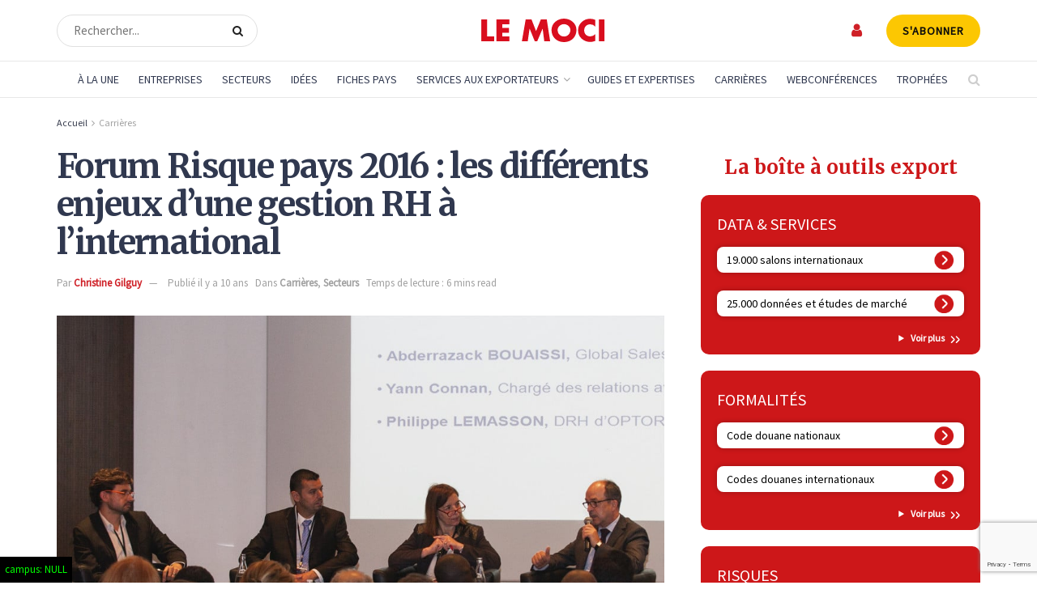

--- FILE ---
content_type: text/html; charset=utf-8
request_url: https://www.google.com/recaptcha/api2/anchor?ar=1&k=6LdVI-4rAAAAAPYC7hl3SwQuMbmC8Q0GM6rC9G43&co=aHR0cHM6Ly93d3cubGVtb2NpLmNvbTo0NDM.&hl=en&v=PoyoqOPhxBO7pBk68S4YbpHZ&size=invisible&anchor-ms=20000&execute-ms=30000&cb=64a7plb5hsal
body_size: 48997
content:
<!DOCTYPE HTML><html dir="ltr" lang="en"><head><meta http-equiv="Content-Type" content="text/html; charset=UTF-8">
<meta http-equiv="X-UA-Compatible" content="IE=edge">
<title>reCAPTCHA</title>
<style type="text/css">
/* cyrillic-ext */
@font-face {
  font-family: 'Roboto';
  font-style: normal;
  font-weight: 400;
  font-stretch: 100%;
  src: url(//fonts.gstatic.com/s/roboto/v48/KFO7CnqEu92Fr1ME7kSn66aGLdTylUAMa3GUBHMdazTgWw.woff2) format('woff2');
  unicode-range: U+0460-052F, U+1C80-1C8A, U+20B4, U+2DE0-2DFF, U+A640-A69F, U+FE2E-FE2F;
}
/* cyrillic */
@font-face {
  font-family: 'Roboto';
  font-style: normal;
  font-weight: 400;
  font-stretch: 100%;
  src: url(//fonts.gstatic.com/s/roboto/v48/KFO7CnqEu92Fr1ME7kSn66aGLdTylUAMa3iUBHMdazTgWw.woff2) format('woff2');
  unicode-range: U+0301, U+0400-045F, U+0490-0491, U+04B0-04B1, U+2116;
}
/* greek-ext */
@font-face {
  font-family: 'Roboto';
  font-style: normal;
  font-weight: 400;
  font-stretch: 100%;
  src: url(//fonts.gstatic.com/s/roboto/v48/KFO7CnqEu92Fr1ME7kSn66aGLdTylUAMa3CUBHMdazTgWw.woff2) format('woff2');
  unicode-range: U+1F00-1FFF;
}
/* greek */
@font-face {
  font-family: 'Roboto';
  font-style: normal;
  font-weight: 400;
  font-stretch: 100%;
  src: url(//fonts.gstatic.com/s/roboto/v48/KFO7CnqEu92Fr1ME7kSn66aGLdTylUAMa3-UBHMdazTgWw.woff2) format('woff2');
  unicode-range: U+0370-0377, U+037A-037F, U+0384-038A, U+038C, U+038E-03A1, U+03A3-03FF;
}
/* math */
@font-face {
  font-family: 'Roboto';
  font-style: normal;
  font-weight: 400;
  font-stretch: 100%;
  src: url(//fonts.gstatic.com/s/roboto/v48/KFO7CnqEu92Fr1ME7kSn66aGLdTylUAMawCUBHMdazTgWw.woff2) format('woff2');
  unicode-range: U+0302-0303, U+0305, U+0307-0308, U+0310, U+0312, U+0315, U+031A, U+0326-0327, U+032C, U+032F-0330, U+0332-0333, U+0338, U+033A, U+0346, U+034D, U+0391-03A1, U+03A3-03A9, U+03B1-03C9, U+03D1, U+03D5-03D6, U+03F0-03F1, U+03F4-03F5, U+2016-2017, U+2034-2038, U+203C, U+2040, U+2043, U+2047, U+2050, U+2057, U+205F, U+2070-2071, U+2074-208E, U+2090-209C, U+20D0-20DC, U+20E1, U+20E5-20EF, U+2100-2112, U+2114-2115, U+2117-2121, U+2123-214F, U+2190, U+2192, U+2194-21AE, U+21B0-21E5, U+21F1-21F2, U+21F4-2211, U+2213-2214, U+2216-22FF, U+2308-230B, U+2310, U+2319, U+231C-2321, U+2336-237A, U+237C, U+2395, U+239B-23B7, U+23D0, U+23DC-23E1, U+2474-2475, U+25AF, U+25B3, U+25B7, U+25BD, U+25C1, U+25CA, U+25CC, U+25FB, U+266D-266F, U+27C0-27FF, U+2900-2AFF, U+2B0E-2B11, U+2B30-2B4C, U+2BFE, U+3030, U+FF5B, U+FF5D, U+1D400-1D7FF, U+1EE00-1EEFF;
}
/* symbols */
@font-face {
  font-family: 'Roboto';
  font-style: normal;
  font-weight: 400;
  font-stretch: 100%;
  src: url(//fonts.gstatic.com/s/roboto/v48/KFO7CnqEu92Fr1ME7kSn66aGLdTylUAMaxKUBHMdazTgWw.woff2) format('woff2');
  unicode-range: U+0001-000C, U+000E-001F, U+007F-009F, U+20DD-20E0, U+20E2-20E4, U+2150-218F, U+2190, U+2192, U+2194-2199, U+21AF, U+21E6-21F0, U+21F3, U+2218-2219, U+2299, U+22C4-22C6, U+2300-243F, U+2440-244A, U+2460-24FF, U+25A0-27BF, U+2800-28FF, U+2921-2922, U+2981, U+29BF, U+29EB, U+2B00-2BFF, U+4DC0-4DFF, U+FFF9-FFFB, U+10140-1018E, U+10190-1019C, U+101A0, U+101D0-101FD, U+102E0-102FB, U+10E60-10E7E, U+1D2C0-1D2D3, U+1D2E0-1D37F, U+1F000-1F0FF, U+1F100-1F1AD, U+1F1E6-1F1FF, U+1F30D-1F30F, U+1F315, U+1F31C, U+1F31E, U+1F320-1F32C, U+1F336, U+1F378, U+1F37D, U+1F382, U+1F393-1F39F, U+1F3A7-1F3A8, U+1F3AC-1F3AF, U+1F3C2, U+1F3C4-1F3C6, U+1F3CA-1F3CE, U+1F3D4-1F3E0, U+1F3ED, U+1F3F1-1F3F3, U+1F3F5-1F3F7, U+1F408, U+1F415, U+1F41F, U+1F426, U+1F43F, U+1F441-1F442, U+1F444, U+1F446-1F449, U+1F44C-1F44E, U+1F453, U+1F46A, U+1F47D, U+1F4A3, U+1F4B0, U+1F4B3, U+1F4B9, U+1F4BB, U+1F4BF, U+1F4C8-1F4CB, U+1F4D6, U+1F4DA, U+1F4DF, U+1F4E3-1F4E6, U+1F4EA-1F4ED, U+1F4F7, U+1F4F9-1F4FB, U+1F4FD-1F4FE, U+1F503, U+1F507-1F50B, U+1F50D, U+1F512-1F513, U+1F53E-1F54A, U+1F54F-1F5FA, U+1F610, U+1F650-1F67F, U+1F687, U+1F68D, U+1F691, U+1F694, U+1F698, U+1F6AD, U+1F6B2, U+1F6B9-1F6BA, U+1F6BC, U+1F6C6-1F6CF, U+1F6D3-1F6D7, U+1F6E0-1F6EA, U+1F6F0-1F6F3, U+1F6F7-1F6FC, U+1F700-1F7FF, U+1F800-1F80B, U+1F810-1F847, U+1F850-1F859, U+1F860-1F887, U+1F890-1F8AD, U+1F8B0-1F8BB, U+1F8C0-1F8C1, U+1F900-1F90B, U+1F93B, U+1F946, U+1F984, U+1F996, U+1F9E9, U+1FA00-1FA6F, U+1FA70-1FA7C, U+1FA80-1FA89, U+1FA8F-1FAC6, U+1FACE-1FADC, U+1FADF-1FAE9, U+1FAF0-1FAF8, U+1FB00-1FBFF;
}
/* vietnamese */
@font-face {
  font-family: 'Roboto';
  font-style: normal;
  font-weight: 400;
  font-stretch: 100%;
  src: url(//fonts.gstatic.com/s/roboto/v48/KFO7CnqEu92Fr1ME7kSn66aGLdTylUAMa3OUBHMdazTgWw.woff2) format('woff2');
  unicode-range: U+0102-0103, U+0110-0111, U+0128-0129, U+0168-0169, U+01A0-01A1, U+01AF-01B0, U+0300-0301, U+0303-0304, U+0308-0309, U+0323, U+0329, U+1EA0-1EF9, U+20AB;
}
/* latin-ext */
@font-face {
  font-family: 'Roboto';
  font-style: normal;
  font-weight: 400;
  font-stretch: 100%;
  src: url(//fonts.gstatic.com/s/roboto/v48/KFO7CnqEu92Fr1ME7kSn66aGLdTylUAMa3KUBHMdazTgWw.woff2) format('woff2');
  unicode-range: U+0100-02BA, U+02BD-02C5, U+02C7-02CC, U+02CE-02D7, U+02DD-02FF, U+0304, U+0308, U+0329, U+1D00-1DBF, U+1E00-1E9F, U+1EF2-1EFF, U+2020, U+20A0-20AB, U+20AD-20C0, U+2113, U+2C60-2C7F, U+A720-A7FF;
}
/* latin */
@font-face {
  font-family: 'Roboto';
  font-style: normal;
  font-weight: 400;
  font-stretch: 100%;
  src: url(//fonts.gstatic.com/s/roboto/v48/KFO7CnqEu92Fr1ME7kSn66aGLdTylUAMa3yUBHMdazQ.woff2) format('woff2');
  unicode-range: U+0000-00FF, U+0131, U+0152-0153, U+02BB-02BC, U+02C6, U+02DA, U+02DC, U+0304, U+0308, U+0329, U+2000-206F, U+20AC, U+2122, U+2191, U+2193, U+2212, U+2215, U+FEFF, U+FFFD;
}
/* cyrillic-ext */
@font-face {
  font-family: 'Roboto';
  font-style: normal;
  font-weight: 500;
  font-stretch: 100%;
  src: url(//fonts.gstatic.com/s/roboto/v48/KFO7CnqEu92Fr1ME7kSn66aGLdTylUAMa3GUBHMdazTgWw.woff2) format('woff2');
  unicode-range: U+0460-052F, U+1C80-1C8A, U+20B4, U+2DE0-2DFF, U+A640-A69F, U+FE2E-FE2F;
}
/* cyrillic */
@font-face {
  font-family: 'Roboto';
  font-style: normal;
  font-weight: 500;
  font-stretch: 100%;
  src: url(//fonts.gstatic.com/s/roboto/v48/KFO7CnqEu92Fr1ME7kSn66aGLdTylUAMa3iUBHMdazTgWw.woff2) format('woff2');
  unicode-range: U+0301, U+0400-045F, U+0490-0491, U+04B0-04B1, U+2116;
}
/* greek-ext */
@font-face {
  font-family: 'Roboto';
  font-style: normal;
  font-weight: 500;
  font-stretch: 100%;
  src: url(//fonts.gstatic.com/s/roboto/v48/KFO7CnqEu92Fr1ME7kSn66aGLdTylUAMa3CUBHMdazTgWw.woff2) format('woff2');
  unicode-range: U+1F00-1FFF;
}
/* greek */
@font-face {
  font-family: 'Roboto';
  font-style: normal;
  font-weight: 500;
  font-stretch: 100%;
  src: url(//fonts.gstatic.com/s/roboto/v48/KFO7CnqEu92Fr1ME7kSn66aGLdTylUAMa3-UBHMdazTgWw.woff2) format('woff2');
  unicode-range: U+0370-0377, U+037A-037F, U+0384-038A, U+038C, U+038E-03A1, U+03A3-03FF;
}
/* math */
@font-face {
  font-family: 'Roboto';
  font-style: normal;
  font-weight: 500;
  font-stretch: 100%;
  src: url(//fonts.gstatic.com/s/roboto/v48/KFO7CnqEu92Fr1ME7kSn66aGLdTylUAMawCUBHMdazTgWw.woff2) format('woff2');
  unicode-range: U+0302-0303, U+0305, U+0307-0308, U+0310, U+0312, U+0315, U+031A, U+0326-0327, U+032C, U+032F-0330, U+0332-0333, U+0338, U+033A, U+0346, U+034D, U+0391-03A1, U+03A3-03A9, U+03B1-03C9, U+03D1, U+03D5-03D6, U+03F0-03F1, U+03F4-03F5, U+2016-2017, U+2034-2038, U+203C, U+2040, U+2043, U+2047, U+2050, U+2057, U+205F, U+2070-2071, U+2074-208E, U+2090-209C, U+20D0-20DC, U+20E1, U+20E5-20EF, U+2100-2112, U+2114-2115, U+2117-2121, U+2123-214F, U+2190, U+2192, U+2194-21AE, U+21B0-21E5, U+21F1-21F2, U+21F4-2211, U+2213-2214, U+2216-22FF, U+2308-230B, U+2310, U+2319, U+231C-2321, U+2336-237A, U+237C, U+2395, U+239B-23B7, U+23D0, U+23DC-23E1, U+2474-2475, U+25AF, U+25B3, U+25B7, U+25BD, U+25C1, U+25CA, U+25CC, U+25FB, U+266D-266F, U+27C0-27FF, U+2900-2AFF, U+2B0E-2B11, U+2B30-2B4C, U+2BFE, U+3030, U+FF5B, U+FF5D, U+1D400-1D7FF, U+1EE00-1EEFF;
}
/* symbols */
@font-face {
  font-family: 'Roboto';
  font-style: normal;
  font-weight: 500;
  font-stretch: 100%;
  src: url(//fonts.gstatic.com/s/roboto/v48/KFO7CnqEu92Fr1ME7kSn66aGLdTylUAMaxKUBHMdazTgWw.woff2) format('woff2');
  unicode-range: U+0001-000C, U+000E-001F, U+007F-009F, U+20DD-20E0, U+20E2-20E4, U+2150-218F, U+2190, U+2192, U+2194-2199, U+21AF, U+21E6-21F0, U+21F3, U+2218-2219, U+2299, U+22C4-22C6, U+2300-243F, U+2440-244A, U+2460-24FF, U+25A0-27BF, U+2800-28FF, U+2921-2922, U+2981, U+29BF, U+29EB, U+2B00-2BFF, U+4DC0-4DFF, U+FFF9-FFFB, U+10140-1018E, U+10190-1019C, U+101A0, U+101D0-101FD, U+102E0-102FB, U+10E60-10E7E, U+1D2C0-1D2D3, U+1D2E0-1D37F, U+1F000-1F0FF, U+1F100-1F1AD, U+1F1E6-1F1FF, U+1F30D-1F30F, U+1F315, U+1F31C, U+1F31E, U+1F320-1F32C, U+1F336, U+1F378, U+1F37D, U+1F382, U+1F393-1F39F, U+1F3A7-1F3A8, U+1F3AC-1F3AF, U+1F3C2, U+1F3C4-1F3C6, U+1F3CA-1F3CE, U+1F3D4-1F3E0, U+1F3ED, U+1F3F1-1F3F3, U+1F3F5-1F3F7, U+1F408, U+1F415, U+1F41F, U+1F426, U+1F43F, U+1F441-1F442, U+1F444, U+1F446-1F449, U+1F44C-1F44E, U+1F453, U+1F46A, U+1F47D, U+1F4A3, U+1F4B0, U+1F4B3, U+1F4B9, U+1F4BB, U+1F4BF, U+1F4C8-1F4CB, U+1F4D6, U+1F4DA, U+1F4DF, U+1F4E3-1F4E6, U+1F4EA-1F4ED, U+1F4F7, U+1F4F9-1F4FB, U+1F4FD-1F4FE, U+1F503, U+1F507-1F50B, U+1F50D, U+1F512-1F513, U+1F53E-1F54A, U+1F54F-1F5FA, U+1F610, U+1F650-1F67F, U+1F687, U+1F68D, U+1F691, U+1F694, U+1F698, U+1F6AD, U+1F6B2, U+1F6B9-1F6BA, U+1F6BC, U+1F6C6-1F6CF, U+1F6D3-1F6D7, U+1F6E0-1F6EA, U+1F6F0-1F6F3, U+1F6F7-1F6FC, U+1F700-1F7FF, U+1F800-1F80B, U+1F810-1F847, U+1F850-1F859, U+1F860-1F887, U+1F890-1F8AD, U+1F8B0-1F8BB, U+1F8C0-1F8C1, U+1F900-1F90B, U+1F93B, U+1F946, U+1F984, U+1F996, U+1F9E9, U+1FA00-1FA6F, U+1FA70-1FA7C, U+1FA80-1FA89, U+1FA8F-1FAC6, U+1FACE-1FADC, U+1FADF-1FAE9, U+1FAF0-1FAF8, U+1FB00-1FBFF;
}
/* vietnamese */
@font-face {
  font-family: 'Roboto';
  font-style: normal;
  font-weight: 500;
  font-stretch: 100%;
  src: url(//fonts.gstatic.com/s/roboto/v48/KFO7CnqEu92Fr1ME7kSn66aGLdTylUAMa3OUBHMdazTgWw.woff2) format('woff2');
  unicode-range: U+0102-0103, U+0110-0111, U+0128-0129, U+0168-0169, U+01A0-01A1, U+01AF-01B0, U+0300-0301, U+0303-0304, U+0308-0309, U+0323, U+0329, U+1EA0-1EF9, U+20AB;
}
/* latin-ext */
@font-face {
  font-family: 'Roboto';
  font-style: normal;
  font-weight: 500;
  font-stretch: 100%;
  src: url(//fonts.gstatic.com/s/roboto/v48/KFO7CnqEu92Fr1ME7kSn66aGLdTylUAMa3KUBHMdazTgWw.woff2) format('woff2');
  unicode-range: U+0100-02BA, U+02BD-02C5, U+02C7-02CC, U+02CE-02D7, U+02DD-02FF, U+0304, U+0308, U+0329, U+1D00-1DBF, U+1E00-1E9F, U+1EF2-1EFF, U+2020, U+20A0-20AB, U+20AD-20C0, U+2113, U+2C60-2C7F, U+A720-A7FF;
}
/* latin */
@font-face {
  font-family: 'Roboto';
  font-style: normal;
  font-weight: 500;
  font-stretch: 100%;
  src: url(//fonts.gstatic.com/s/roboto/v48/KFO7CnqEu92Fr1ME7kSn66aGLdTylUAMa3yUBHMdazQ.woff2) format('woff2');
  unicode-range: U+0000-00FF, U+0131, U+0152-0153, U+02BB-02BC, U+02C6, U+02DA, U+02DC, U+0304, U+0308, U+0329, U+2000-206F, U+20AC, U+2122, U+2191, U+2193, U+2212, U+2215, U+FEFF, U+FFFD;
}
/* cyrillic-ext */
@font-face {
  font-family: 'Roboto';
  font-style: normal;
  font-weight: 900;
  font-stretch: 100%;
  src: url(//fonts.gstatic.com/s/roboto/v48/KFO7CnqEu92Fr1ME7kSn66aGLdTylUAMa3GUBHMdazTgWw.woff2) format('woff2');
  unicode-range: U+0460-052F, U+1C80-1C8A, U+20B4, U+2DE0-2DFF, U+A640-A69F, U+FE2E-FE2F;
}
/* cyrillic */
@font-face {
  font-family: 'Roboto';
  font-style: normal;
  font-weight: 900;
  font-stretch: 100%;
  src: url(//fonts.gstatic.com/s/roboto/v48/KFO7CnqEu92Fr1ME7kSn66aGLdTylUAMa3iUBHMdazTgWw.woff2) format('woff2');
  unicode-range: U+0301, U+0400-045F, U+0490-0491, U+04B0-04B1, U+2116;
}
/* greek-ext */
@font-face {
  font-family: 'Roboto';
  font-style: normal;
  font-weight: 900;
  font-stretch: 100%;
  src: url(//fonts.gstatic.com/s/roboto/v48/KFO7CnqEu92Fr1ME7kSn66aGLdTylUAMa3CUBHMdazTgWw.woff2) format('woff2');
  unicode-range: U+1F00-1FFF;
}
/* greek */
@font-face {
  font-family: 'Roboto';
  font-style: normal;
  font-weight: 900;
  font-stretch: 100%;
  src: url(//fonts.gstatic.com/s/roboto/v48/KFO7CnqEu92Fr1ME7kSn66aGLdTylUAMa3-UBHMdazTgWw.woff2) format('woff2');
  unicode-range: U+0370-0377, U+037A-037F, U+0384-038A, U+038C, U+038E-03A1, U+03A3-03FF;
}
/* math */
@font-face {
  font-family: 'Roboto';
  font-style: normal;
  font-weight: 900;
  font-stretch: 100%;
  src: url(//fonts.gstatic.com/s/roboto/v48/KFO7CnqEu92Fr1ME7kSn66aGLdTylUAMawCUBHMdazTgWw.woff2) format('woff2');
  unicode-range: U+0302-0303, U+0305, U+0307-0308, U+0310, U+0312, U+0315, U+031A, U+0326-0327, U+032C, U+032F-0330, U+0332-0333, U+0338, U+033A, U+0346, U+034D, U+0391-03A1, U+03A3-03A9, U+03B1-03C9, U+03D1, U+03D5-03D6, U+03F0-03F1, U+03F4-03F5, U+2016-2017, U+2034-2038, U+203C, U+2040, U+2043, U+2047, U+2050, U+2057, U+205F, U+2070-2071, U+2074-208E, U+2090-209C, U+20D0-20DC, U+20E1, U+20E5-20EF, U+2100-2112, U+2114-2115, U+2117-2121, U+2123-214F, U+2190, U+2192, U+2194-21AE, U+21B0-21E5, U+21F1-21F2, U+21F4-2211, U+2213-2214, U+2216-22FF, U+2308-230B, U+2310, U+2319, U+231C-2321, U+2336-237A, U+237C, U+2395, U+239B-23B7, U+23D0, U+23DC-23E1, U+2474-2475, U+25AF, U+25B3, U+25B7, U+25BD, U+25C1, U+25CA, U+25CC, U+25FB, U+266D-266F, U+27C0-27FF, U+2900-2AFF, U+2B0E-2B11, U+2B30-2B4C, U+2BFE, U+3030, U+FF5B, U+FF5D, U+1D400-1D7FF, U+1EE00-1EEFF;
}
/* symbols */
@font-face {
  font-family: 'Roboto';
  font-style: normal;
  font-weight: 900;
  font-stretch: 100%;
  src: url(//fonts.gstatic.com/s/roboto/v48/KFO7CnqEu92Fr1ME7kSn66aGLdTylUAMaxKUBHMdazTgWw.woff2) format('woff2');
  unicode-range: U+0001-000C, U+000E-001F, U+007F-009F, U+20DD-20E0, U+20E2-20E4, U+2150-218F, U+2190, U+2192, U+2194-2199, U+21AF, U+21E6-21F0, U+21F3, U+2218-2219, U+2299, U+22C4-22C6, U+2300-243F, U+2440-244A, U+2460-24FF, U+25A0-27BF, U+2800-28FF, U+2921-2922, U+2981, U+29BF, U+29EB, U+2B00-2BFF, U+4DC0-4DFF, U+FFF9-FFFB, U+10140-1018E, U+10190-1019C, U+101A0, U+101D0-101FD, U+102E0-102FB, U+10E60-10E7E, U+1D2C0-1D2D3, U+1D2E0-1D37F, U+1F000-1F0FF, U+1F100-1F1AD, U+1F1E6-1F1FF, U+1F30D-1F30F, U+1F315, U+1F31C, U+1F31E, U+1F320-1F32C, U+1F336, U+1F378, U+1F37D, U+1F382, U+1F393-1F39F, U+1F3A7-1F3A8, U+1F3AC-1F3AF, U+1F3C2, U+1F3C4-1F3C6, U+1F3CA-1F3CE, U+1F3D4-1F3E0, U+1F3ED, U+1F3F1-1F3F3, U+1F3F5-1F3F7, U+1F408, U+1F415, U+1F41F, U+1F426, U+1F43F, U+1F441-1F442, U+1F444, U+1F446-1F449, U+1F44C-1F44E, U+1F453, U+1F46A, U+1F47D, U+1F4A3, U+1F4B0, U+1F4B3, U+1F4B9, U+1F4BB, U+1F4BF, U+1F4C8-1F4CB, U+1F4D6, U+1F4DA, U+1F4DF, U+1F4E3-1F4E6, U+1F4EA-1F4ED, U+1F4F7, U+1F4F9-1F4FB, U+1F4FD-1F4FE, U+1F503, U+1F507-1F50B, U+1F50D, U+1F512-1F513, U+1F53E-1F54A, U+1F54F-1F5FA, U+1F610, U+1F650-1F67F, U+1F687, U+1F68D, U+1F691, U+1F694, U+1F698, U+1F6AD, U+1F6B2, U+1F6B9-1F6BA, U+1F6BC, U+1F6C6-1F6CF, U+1F6D3-1F6D7, U+1F6E0-1F6EA, U+1F6F0-1F6F3, U+1F6F7-1F6FC, U+1F700-1F7FF, U+1F800-1F80B, U+1F810-1F847, U+1F850-1F859, U+1F860-1F887, U+1F890-1F8AD, U+1F8B0-1F8BB, U+1F8C0-1F8C1, U+1F900-1F90B, U+1F93B, U+1F946, U+1F984, U+1F996, U+1F9E9, U+1FA00-1FA6F, U+1FA70-1FA7C, U+1FA80-1FA89, U+1FA8F-1FAC6, U+1FACE-1FADC, U+1FADF-1FAE9, U+1FAF0-1FAF8, U+1FB00-1FBFF;
}
/* vietnamese */
@font-face {
  font-family: 'Roboto';
  font-style: normal;
  font-weight: 900;
  font-stretch: 100%;
  src: url(//fonts.gstatic.com/s/roboto/v48/KFO7CnqEu92Fr1ME7kSn66aGLdTylUAMa3OUBHMdazTgWw.woff2) format('woff2');
  unicode-range: U+0102-0103, U+0110-0111, U+0128-0129, U+0168-0169, U+01A0-01A1, U+01AF-01B0, U+0300-0301, U+0303-0304, U+0308-0309, U+0323, U+0329, U+1EA0-1EF9, U+20AB;
}
/* latin-ext */
@font-face {
  font-family: 'Roboto';
  font-style: normal;
  font-weight: 900;
  font-stretch: 100%;
  src: url(//fonts.gstatic.com/s/roboto/v48/KFO7CnqEu92Fr1ME7kSn66aGLdTylUAMa3KUBHMdazTgWw.woff2) format('woff2');
  unicode-range: U+0100-02BA, U+02BD-02C5, U+02C7-02CC, U+02CE-02D7, U+02DD-02FF, U+0304, U+0308, U+0329, U+1D00-1DBF, U+1E00-1E9F, U+1EF2-1EFF, U+2020, U+20A0-20AB, U+20AD-20C0, U+2113, U+2C60-2C7F, U+A720-A7FF;
}
/* latin */
@font-face {
  font-family: 'Roboto';
  font-style: normal;
  font-weight: 900;
  font-stretch: 100%;
  src: url(//fonts.gstatic.com/s/roboto/v48/KFO7CnqEu92Fr1ME7kSn66aGLdTylUAMa3yUBHMdazQ.woff2) format('woff2');
  unicode-range: U+0000-00FF, U+0131, U+0152-0153, U+02BB-02BC, U+02C6, U+02DA, U+02DC, U+0304, U+0308, U+0329, U+2000-206F, U+20AC, U+2122, U+2191, U+2193, U+2212, U+2215, U+FEFF, U+FFFD;
}

</style>
<link rel="stylesheet" type="text/css" href="https://www.gstatic.com/recaptcha/releases/PoyoqOPhxBO7pBk68S4YbpHZ/styles__ltr.css">
<script nonce="h12D0Blw6Lb3dQoF4ThNnQ" type="text/javascript">window['__recaptcha_api'] = 'https://www.google.com/recaptcha/api2/';</script>
<script type="text/javascript" src="https://www.gstatic.com/recaptcha/releases/PoyoqOPhxBO7pBk68S4YbpHZ/recaptcha__en.js" nonce="h12D0Blw6Lb3dQoF4ThNnQ">
      
    </script></head>
<body><div id="rc-anchor-alert" class="rc-anchor-alert"></div>
<input type="hidden" id="recaptcha-token" value="[base64]">
<script type="text/javascript" nonce="h12D0Blw6Lb3dQoF4ThNnQ">
      recaptcha.anchor.Main.init("[\x22ainput\x22,[\x22bgdata\x22,\x22\x22,\[base64]/[base64]/[base64]/ZyhXLGgpOnEoW04sMjEsbF0sVywwKSxoKSxmYWxzZSxmYWxzZSl9Y2F0Y2goayl7RygzNTgsVyk/[base64]/[base64]/[base64]/[base64]/[base64]/[base64]/[base64]/bmV3IEJbT10oRFswXSk6dz09Mj9uZXcgQltPXShEWzBdLERbMV0pOnc9PTM/bmV3IEJbT10oRFswXSxEWzFdLERbMl0pOnc9PTQ/[base64]/[base64]/[base64]/[base64]/[base64]\\u003d\x22,\[base64]\x22,\[base64]/CksKbw5h+w4h1w7pcTm3DoFbDhsKHa8Ocw5kEw4TDjU7Dg8O5EnE5H8OKK8K8B1bCsMOPCTofOsOGwp5OHHTDuElHwqAwa8K+Mk43w4/DrVHDlsO1wpZ4D8OZwqTCkmkCw7toTsOxPybCgFXDl2UVZT/[base64]/Dvh/DjVnCm1Q4Y8Ouw4MNwqlHwrJdWkfCusOIRmchGcKlTG4nwooTGn/[base64]/EnzDgllvw69FTEfCiSvDjcOmVFNyS8KHFcK+wo/[base64]/[base64]/KhvDtC5vw602wqzDmMODF8OHPcOlaUpCTi7CjQg7woTCjEXDmX5LeEI2woElRMKXwpZ1UyrCoMOyQcKabsOtPMKXdHxdWzXCp3zDkcOwSMKSS8OCw4PChTzCuMKlYiw9IEbCvcKTIRc2DlIAFcK5w6vDtBPCkhXDiQoCw5N/wrPCnATCvCh1ScODw4DDhm3DhsK2GB/CpAtAwpjDm8O5wqBHwqAecMK8wqvDvsKoNWpUZjXCoB4zwosTwrxwA8K1w6vDicOPw5sow5MgGwxBU0rCrcK/OFrDo8OpXMK4DC/[base64]/CtcK2MsOGUMKIwrDDuVHDgyhMwr7Ci8O4w6Etwp9Ow4zCqsO+Tg7Drlp7J2bCjCXCjl/CvRtYADfCksKmBjlUwqrCnW3DisOfIcKxOlRZVsOpfsK8w47CkH/Cr8KePsOMw5HCjMKnw6hsGXPClcKvw5Jxw4nDq8OIOcK9X8Ksw4vDi8OOwpsedMOOSsK/a8Oowokww6ZmZWh1fxfCocKeJWrDiMOJw7hvw4XDhcO0ZELDqHtiwpHCkCwELVALJMKNasK7aEl6w4/Dg1Z0wqXCrgBWAsKTRTbDosOPwqAdwq1+wrwAw6vCksKnwqLDvkDCghE5w7F3f8OeTmnDpsOGFsO3AS7DpAdYw5HCsn/Dg8OTwrjCpkFjORHCs8KIw4VsWsKlwqJtwqfDjhDDshQ1w4Q7w6cAwo7DrDRew44XOcKkOQJYehrDnsO5RhnCosObw6Vtw5B4w7jCqMO/w6MDcsOMw4I7eSzCgMKfw6YpwrAkcMOTwpdVBsKJwqTCqETDp0fCrcOtwq1QXE0uw55UdMKWSSInwrEQPMKtwqnDpkx4LsKMb8OqfcOhOsKsKjLDsgDDl8KhVMKgDk1Gw4VhBAXDgMO3wpUSfsOFOsKpw7zCowvChxbDqh8bI8KyAcKmwr7Dgn/[base64]/wo3Dk8K6w6ZdwoU7LgxVw6EpMQ/DrcO/woMJw6/Cvh85wq0STCFSQVfCoVhawofDuMKMRsKpJcOqcCTCu8KDw4XDhcKIw59ywo5kLwLCt2fDhRNSw5bDkzotdGzDuw0+YkYAwpXCj8Kbw5Iuw7LChMOsEMOWC8KwJsOXBk1VwrfDsjXCgUzDni/ChnvCj8K3DsONcHEQR2lGOMOWw69hw5FCf8KCwrDDkE4CHicuw4XCkzUjUR3CnncXwofCgBsEKsO8S8K4wpjDo1BVw5g6w4vCk8O3wpvCp2BKwolzw5U8w4TCvR0Bw5IfVn1Kw6lvT8KVwrnDhgAbw706e8O/wovChcKwwpXDpEYnVn8JDDTCisK8ZBrDjRxkXMO7JcObwpAhw5/DjMKpB0ZnTMKsVsOifsOHw4Q4wrHDksOmH8KrCcOPw4gofAduwp8EwrpsXx8jQ1nCuMOxeFbDi8KzwonClTzDvsK9wpfDmjESETZww4nCt8OFDX4Ww5NuHgF/JjbDkgYiwrbCoMOaGF8lbzMKwrHCmUrDmyzCp8Kjwo7DpwwOwoZ3w7o/csOmw4rDkCA6wp1sW2xkw6d1DcO1YEzDvhgIwqxCw4bClwl8M0gHwo0aD8KNGVBcc8OLdcK/ZTBuw6jCpsK4wpd9f07CpyXCpRbDvFtaMhzCrTfDkcKIH8ODwrMbcTEfw6ARFAvDnw1TfQkOHwJvB1gNwrFwwpU3w7pfWsKjLMOOKBnCshcJbxDCqsKrwpDDscO5w65ySMKrRnLCtVTCn1d1wqALbMOUWHB1w5hdw4DCqMOWwpwJKgs5woATaSLCjsOtSTVkblM6E05/[base64]/CjsOawq3Di8OHwo5HwrkAYX9zw64yM8OpFcKiwrozw4/DocOiw6InIgzCgcOOw6vCmwPDt8KFEsOVw6/CkcOdw6/DnsKlw5LDqDAXB2cjDcOTKyjDuQzCkAY6B1ViYcOiwoDDuMKBUcKIw5QaC8KjOMKtw6AuwootccKtw5gowq7DvkJodWUCw7vCnS3Do8KkF13CiMKMwrkTwrnCqC3DgzN7w64yBsKzwpgtwokkAGnCl8KJw515wrjDvgnCnHpaNHTDhMOEMygCwoMiwq98SRTDng/CoMK5w6Y5w7vDp005w40Kwo5ZfFfDkcKFw5osw54Pw456w69Uw7RGwogBSxkcw5zDuj3DjMOYwoDDp0g8PsKNw5XDncKxNlQTTWzCiMKZODrDv8OxMMOjwq/CoEB3C8Kkwr55DsO9woRmT8KOKsKUXm4swprDjsO6wrLClFMqwpR2wrzCkiDDhMKAfFA1w49Qw6USADHCpsOySE/DjxcWwoVAw5I4SsOSbgkKw4bCjcK+K8K5w6FFw5YjXxkcWhbDklwwHMOTTQ3DtMOxecKlb144B8OiLMKZw4/DuGzDq8OmwpZ7w4hZDEdHw4XCggEZYsO5wpcXwoLDksKaIm0fw4jDrj5JwqrDtQRSLnDCq1/[base64]/CiFPDukLCgcKHH0vDmFkrX8Oqw4Q4FcOpRMOhwpEyw6TDkhnDuhw4w7bCr8Ocw5AFdsKLIig4L8OUBUDCsxTDuMOwUAc7eMK8Zjg5wqJVelnDmFUzBlHCpcOQwoZfVDLCu03DmlfDuHZkw6J/wonDssK6wqvCjMKWw6zDuUnCocKgLk7CvcOpAsK4wpQGGsKEc8Oqw4giw7d7LBrDjlTDj0p6ZsKNPjvCtQrDlGc0KwBow68tw6dIw5k3w5XDolPDusK4w4gpXMKhDUzClg8jwr3DrMOyRWFKb8O6AsONQ3bDkcK7PQRUw7obE8KpacKPGlpmNsOgw6vDvVl/wr4awqfCjXLCtT7CowUjRl7CpcO8wr/CisKzQh7CnsORYR80EV4+w4nCh8KKRMKvORTCv8OvFy97XjglwrsXbcKswpvCgMORwqtNWMOYEHYUwpvCpw1ZeMKTworCmlkKZBxOw7PDjsOyOMOLw4/DpChnMcOFX2jDpgvCsUwfw7h2J8O3R8OWw7zCvjvCnE0yOsOMwoNAQ8OUw6DDn8Kywq5gJX4Vwq/CoMOQUB13TGHCtz8pVsOtV8KsJnFTw4nCuSHDpsK7VcOBCsK/J8O1VMKTJcOHwrtSw5ZHBB7DpikyGkPCkQfDjhMrwqQQEwZGBiAiFVTCksK9e8KMHMKxw5/CojrCmxXCr8Odwr3Dpi9vw4bCrMK4w4E+esOdccK6wozDowHChC7ChwIqe8O2Zm/[base64]/CtlFdw406wr/DnnxVLGvDtWzCmMKVwqtgw7htQ8K3w47Dul3DlMO7wrpyw6/Do8Olw6jCngLDlMKJw65HbsOEcHDCj8Ojw40kdTh5wps2CcOew53Cv2DDqsOBw5XCtRbCvcOhK1LDrTLCpT/CsUh/[base64]/w6gswrl8w53CuxhpE8OLw6JeUsOVwqnCm1E1w6vClH7CqcKTNHTDtsONFms0w6otw7Ynw6UZfMKNesKkFk/Cr8K6GcK+XXEAHMKww7UEw7xtbMO7d2VqwqvClV9xIsKdJAjCiXbDp8Oaw7/ConpCasKQEcK8LizDhsOKEBvCvsOGSmnCgcKOZ0bDpcKfdBXCjVTDqhjDvkjDtmvDn2I2wpDCucK8Q8KZw7xgwoxdwqnDv8KJU2YKDQdKw4DDgcOfw65fwqrCvUbDg0MJLxnCj8KBW0PDosK5Px/[base64]/DtcOdMMOzH3kSw5A0BcO1c1RCw6jDm8OHZCjChsOUAUUBFcKvWcKEaRPDknNLwptvHFrDsSg2TGTCvsK+PcOxw6LDpgg2w4MawoIZwr/DoWBZwpzDv8K4w457wrHCsMK7wqoGC8OKwrjDphchTsKEA8OeBzIxw71tWyDDq8KOYsKUw7UWasKMeVjDj1bDtsKVwo7CmsKcwoh2J8KObMKkwo/[base64]/[base64]/[base64]/[base64]/CoMK/[base64]/DhDRuCsOVdQLDmMOjwrpzRTAowp0GwrsIJn/CrsK6CXcXETAUw5bCr8O2PnfDsVfCoThHRsKMC8KDwrsfw73Dh8O7w4fDhMOQw68cQsOpwp1uacKYw4HCl2rCssO8woXCkH9Kw6fCo0/CrCTCmsOKeCfDrjVHw6zChi43w4HDvMK0w4fDmDTChsOgw4pfw4TDpFXCp8KeNg84w4fDrCjDosKQV8KmS8OSZj7Cm1Q2dsKqMMOFLQvDuMOiw7NyCFbCrkAkbcKfw6/CgMK/FcOhfcOIbsK+wq/Cj2zDu1bDn8KracKrwq5HwpzCmzZedlLDgyXCo1x/SVRvwqDDnUHCr8O4c2TDg8O6cMOBSsO8bmbCjcKdwrvDs8KwLDzClkDDtW8Iw5rCrMKOw5LCnMOlwqNuWgXCs8K6w6poN8OLw6fClQ3DpsOgwqvDjE0vdMOVwooNKsKmwo7CqWl5CnLDrkYhw7/CgMKZw40yWBnCvDRSw5LClUgBAGDDtnRpUsOMwp5lDMKFbit3w4zCr8Krw7jDs8OGw5LDi0nDvcOlwp7CqUrDl8Ofw63Ci8K4w6wENzjDg8K9w6TDiMOFASA5B07DmsOkw48WW8OtZsOyw5hKYsK/w7dlwp/CucOfw6rDhMK6wr3CtWTDkQ3Co1rDjsOSCsKVKsOOZMOwwr/DscOiAlvCmGhHwrx1wpI6w7jCt8KXwqZtwoDCpCgtbFl6w6APw6/Cr1nCsEcgw6fDpQEvIFjDkChrwrrCl23Dg8KwSjxHRsOUw4fCl8KRw4QGCMKow6DCtjXCnyfCvm1nw7tjN3EJw4Bnwogmw4UhPsKtcBjDs8KGByrDikbDq1nDusKjF3p3w77Dh8OrWiPCgsOfbMKbw6ENUcOxwr4/fEJVYSM6worCkcOXdcKLw7jDs8OHIsOBw4pXcMOASnfDuj/CqmvCgcOPw4jChhM4w5FEFMKHEcKPPsKjNMO4dQ7DmMKHwqg9MxDDsRxbw73CiHZyw7RAOHpOw7Vww7pFw7fDgsK7YcKodTsHw6xlSMKlwp3DhMO6a2DDq2QRw7oNwp/Dv8OFGGnDj8OlQ1fDoMKww6DCl8ONw6HDt8KhDcOPeX/[base64]/[base64]/IsOVwrnCijk0wpAeIn7CpmzCv0krGsOkaTzDszzDrGvDocK+N8KIU1rDicOmLAgqesKuW1PCgsKsaMO+NMOKw7ZNZBnCkcOdB8ONDcOpwo/Dh8KJwr/DsF7DhAExJ8KwPmPDlsKxwqsrwqjCtcKSwonCqgsbw4Ycw7nCoEjDr3hwBQ4fDMO+w7jCisOkLcK1OcO+VsORMQdSRkc1J8Kpw7hOYHbCtsO9woTDqSYuw6nCrwpAIsK/GjXCjMKCwpLCo8KmW1xoK8KVLnDClQ9ow4TCn8OTdsOIw7DDrl7Cii/DomnDsQfCtcOmw6bDtMKgw4BwwqfDuFTDg8OjPF1pw59Zw5LDp8O6wpvDmsO+w5Rgw4TDtsO6MRHDoXHCvghjDsOwXsKFAGF5NT7DlFpnw5QwwqLDrlc2wogVw4VoWQvDjsO/w5jChcOCR8K/CsOQTALDnXbCoRTDvcKleyfCrsKmPmw3wr3CgzfCpcKjwrnCmRHCgxEtw6h8QMODYnk1woUgGyvCm8Olw4duw5wVcD/CqgVmwo53woDDtnXCpsKYw6VTMhXCszjCu8KBN8KYw7xww4YbJsOOw5bChEzCuhPDrMORf8OLSnrDuxIpPcKNFA8aw7XCq8O1WAPDkcK1w4BmbDHDqsK/w5zDlsO7w6JwH07CjSfCncKsGh1QE8OBO8K2w5XDrMKUKEkpwqUkwpHCgMOnWsOpWsKZwqZ9CjvDtz9IdcOAwpJ2w53DgMKwf8KGwojCsQBFADnDhMKhw6TDqmDChMOAOMOONcKEHhXDsMOew53CjMOSwo/DsMO5PQzDtzplwpY3NcK4OcOnUQbCgDY/dDEKwr7CtVIbSTBYfcKiLcKMwqElwrZ1ZsOoHA3DkgDDiMKaSlHDvjRjFcKrwqTCtHrDmcKww6F5AR3DlcO0wrrDnAMKw5rDrwPDrcO+w4nDqyDDoHbCgcKCw41VXMOEEsKJwr1qR2vCt3EEUsOpwroRwq/DqlHDtUPCvMOzw5nDiVvCssKTw4LDs8KJXnZXA8OZwpTCu8OZfGPDnXzCmMKWRCbCrsK+TMOXwo/DinrDj8Oaw5jCohBYw7wHw53CrMOmwr3CtUd+UhHDunPDi8KpFMKKES1hHRIoUMKTwpBJwp3CiXxLw6d0wpQJGFt/w6B1B1jCmn7DgTZbwpttw6TCnsKZc8KdNyQVw6XCuMKRPF9fw70Mwqt8cRrCrMOTwp8ZUcOZwrHDgCdtEsOqwqjDnWECwqBwIcOZWzHCom/CnsKIw7Jaw7bCosKIwo7Ck8KZUl/DoMKRwp4XG8Obw6vDp3IPwrNJLwIEwppGw7rDjsOuNyQ0w7BGw47Dr8KiBsK4w750w6AiI8Kxw7krwp/[base64]/[base64]/Ds8Kvwp7Dm18Aw6Rew5LDncKGNEY+wqfDk8OcwrjCnyXCrMOVPhRnwpFATxZIw4zDjBdDw51ow4s8dsKQX34jwp16KcO+w7QxIMKEwrbDocOWwqgTw4bDnsOzYsOHw5/Dv8OMZsOKacKTw5hIwrjDiScWMGfCjB4jPh/[base64]/NsK6w7jCosOjw7rCucKqwo7Cry8JwqXCq8O1wqR+EcKFwpUiw7PCqHvDgcKew5XCgVEKw5x9wo/ChwjCi8KCwqdFeMO9wrbDjsOtcwfCpBFHwq/[base64]/ClVEKw63DoAVRfRNqw6fDjMKVwoAEEEjDicO0wrRiTwhVw6M0w6BZHsK8ZQTCpMORwprCtQd7BsOWwo8fwo8HWsKOIsOfwq1QEH8RB8K/wpDChhPCsxc1wqtsw4vCgMK2w7BiAWvDoGhuw65ZwqvCt8KIfkg7wq/CqjABBjxXw6rCm8K/esOXw6nDrcOywqvDq8KIwowWwrZIGzp/cMOQwqvDiQsvw6HCsMKFecK8w4PDhsKAwrzDlcO3wr/CtcKwwqbCjx7DkEbCncKpwqx5UcOLwp4UEHnDqgkBGwjDucOCScKxSsONwqDDmh1fYsKtAzXDjMKiR8KnwqlPwrVUwpNVBsObwq59f8OgehVZw65Yw4XCo2LDtR4jdVzCjmTDqTtWw6gOwq/CpHgXw5DDgsKnwrgrNF3DoTfDlMOuLCXDtcOxwrEYIMOBw4XDm3odwq4KwqXCk8KQw5sDw4ZQf27Cmi8Tw4JwwqjCiMOUBXrDm00wEHzCiMOywrEXw7/CpybDlMOfw7LCh8KcJFwrwo50w7E9GcOrWsKzw4XCjcOgwrjCqMOcw40uS2/CqlFxLF1kw6Z1JsKew5sLwq5Uwo7DtcKpacKZBTHCmybCmkLCosOuYEwMwo/DsMO3TkrDnFUBwrrCmsKPw5LDkWc7wpY6Cm7ChsOrwr9Xwq9+wqYhwrHCpRPDmMOOXgzDgHYSOCvDi8Oow4nDn8KJc2N8w5jDn8Ktwrx6w5QWw41YIhzDv07ChsKjwrbDjsOBw4suw7fChRzCjyZ+w5bDgMKjbEddw74fw5HCk3hVW8OOS8O/SMONVMOmwqjDlmHDj8OLw5vDqEgOOsO8PMOvAkXDrCtJIcKOD8K1wpfDtF4/BTbDhcKgw7TDn8K+wqZNAjzDg1bCsmUEYk91wo1+IMOfw5PDh8KRw5vClMOhw5vClMKfaMKgw4oqccKQHExFa0vCqsKWw6l5wpwuwpcDWcOYwrTCiAd9wrAHSihfwphFw6RsIsOdM8OGw4/ChsKewq4Mw7zDncOqwqzDv8KERDvDll7DoRwtLRRWXBrCo8OhIMODZcKMH8K/bMOvVMKvIMKsw6HCgQd0RsOCdW8IwqXCqjfCoMKqwpPCuGDCuA0/w78uwq/CuUcCwpjCg8K4wrHDq0DDn3PDvDfCmEg6w6jCnRcaOcKVcQvDpsOSNMKKw43CgxUse8KpZVvChzXDoDN8w6Azw4fCkXnChVjDn0jDnUQkf8K3dMK7C8K/aFrDtsKqwqxfwobCjsObwpXCuMOYwq3CrsOTwoDDsMKow44/f3BOFWjCmsKTSW5cwqYtw6hywp3CmiHCqcOjPmTCoAzChw/CjkVPUwbDoCRqcDE6wpsIw7o5NgzDocOxw67CrsOmFglxw4BEMcK1w5ULwoV8U8K5w77Cqk00w49vwqrDumxHwpR0wr/DhTPDk2PCksKKw6TCpsK5HMObwpDCgl0KwrUSwoNew5drWMOCwp5oKFF+KxfDjEHCmcKFw7vCiDLDo8KKFADDqsK9w4LCqsO3w4bDusKzw7A6w5IQw60UPS5dwoIuwoZQw7/CpgnCkiBKJS5vw4XDnRVpw6TDjsOvw5zCvylkN8Klw60xw6PCvsOSeMOcEi7CmSLCtkzCrzglw7plwrvDqhZrTcOJT8KHWsKVwrlVFEZvPBzCscOJfXwJwq3DgUDCpDvCoMOMX8OBw5kBwqR3wqULw5/CtyPCqkNWQwE+al3CkUbCoQPCoAl6DsOewptuw6nDkHzCgMKUwrnDpsK+SWLCmcKpwpMMwqvCicKvwpEKZsKUR8OvwrPChcOqw5BBw5URYsKXw73CmMOALMKQw6oVPsKOwo94fT/Csm/Dl8KTM8OEYMO8w6/DjCArdMOKfcOLwqNIw75dw4Vfw71Rc8OMXl3DgWw6w78LP3h9CBrCs8Kcwp0ybMOAw6DDhcOVw7lHfxVnKcKmw4Jhw4ZVDS8oYULCs8KoG3LDqsOKw7wrEC/DksKbwqnCpnHDvyrDjMKaZkjDtR88NFfDisOVwoPCi8KJQ8OUFF1SwoYlw4nCosODw4HDny8xVX9YATMPw6FmwpN1w7gSQsOOwqZAwqAPwpLChcKAOcKUJWxnTwLCjcKuwpI4U8OQw6YKHcK8wp99WsOCBMKbLMOHOsK9w7nDin/DisK7YktIYsOlw6J0woDCi25/Y8KvwroIZATCowN6HAZQGjvCiMKFwr/[base64]/[base64]/[base64]/Cm8KJKsKuw4VwwpHCuTo8wqQnw7HDvsKmX2IpwoB9GcK6UsK3ITsfw5/DlsO6PB9Uwr3DvBI0woMfDcKYwrNhwppww51IPcKGw7hIw7ofIFNEQMOyw48SwojCoCoUdGLCkyNhwqfDoMK2w7M3wprCi2RqUsO3bcKYUA0vwqopw5XDpsOuIMOYwpkfw4VYIMKWw7U8aSdNP8KCE8K0w6/[base64]/w77DqsK6wq3DmMKWKH/[base64]/[base64]/wpPCkFPCvcK5SjfDrgvCkixxSMODw5kXw5zCp8KQwq5dw4B3wrc4MzliNGlQbwvDq8KnNcKISDJhF8KnwogXesOZwpdKaMKIJwJGwphJCsOewrTCpcOzYTx5wpV9w6LCghvCicKOw6lIBBTCq8KVw63CrRNKJMKuwq3DnmjDjMKDw5Y/w7hSP07CocK6w5HDpFPCm8KYd8OcEgpswrfCmTECTg8ywqhiw7LCp8OXw57Do8OCw7fDiELCgsK3w5pGw4JKw6NdBcKMw43Cul7CnS3CrAQSH8KjasKPDnJiw4kbW8Kbwq8xwrgdb8KQw5hBw74HQMK9w7pnOsKvGsOsw7xNwqtlIcKHwqg/c01Da1EBw7sBE0nDhmxGw7rDu2/DicOBIi3DrMKiwrbDssOSwocLwoZ+CQYcMXZSA8K2wrweTUodwrNPWsK2w4/[base64]/JMOsZcKlwoMMw6bDpkJqw6dew4XCm8Kww6UTw6lFwrTCq8O/RTcWwpBGGsKNbsKhUsOaRDvDsw81WsOgwpvChcOtwqgAwrEowqEjwqF/wqc8XVLDi0d7FDrCnsKGw743f8OLwocQw6fCp3XCuSN5w6jCrsOEwpspw4cUBsOxwo4lIUtSQcKDWAjDvzbChsOpwoBGwoxowqvCv33CkDEsfmAdKMOhw4/CvcOOwrhBTlYJw5ATBw3DgCkme2c7w5JMw487BsKDFsKxAkzCm8K5bcOpIsK9Y03Dm19JDxwTwpFJwrUdH3IMHXkyw4vCtMOrNcOuwo3DrMO7bMOtwpbDiS5FXsKAwr5awo1qM3rDlHzCjcOFw57Cj8KwwpPDnHZXwpfDpTAqw64/Bzg1NcKpKMK5YcOzw5jCvMKvw6TCp8KzLXgjw5t3AcOOwpLCnXxkTcOPdcKgbcOawp7DlcOIw53Dtz4/Z8KIbMKuXjtRwoXCpcOrdsKWIsKoPnAYwrHDqR1tNSAJwprCoQPDnsOzw4bDt3DCmMO0emTDv8KUT8KNw6vCrws+HsKzdMO6Z8KDEsOpw5bCqE7CtsKiV1cqwoZDK8ONPXM4HsKjccKmw4jCuMK7w5HDgsK8CMKfeBFfw6fChMKWw7h6woLDom3Cj8K4w4HCqUjCnw/DqVExw4LCsklEw7TCrBzDg3Nkwq/[base64]/ChHnCgmnCqR5qKsOBwqHCrw0jwoZGw77CqV1fH1QqAR8rwoLDsxDDqcOyeDTCv8OuaBx2wrwcwqFWwrtlwrnDoGxKw57DokLDnMOpKFzDtRAqwrbCihM+MVTCvhl/bcKORnTCmHMFw7LDtcK2wrZMawjCq2VIJsKKI8Ksw5bDiCHDu3vDkcK/[base64]/wrggUl7CrcKgw494MTQbW1UbwpNBw7gDF8OwHT9Cwqc5w6t1QDvDpMOMwoxvw5rDpXx0Q8O8eH17ZMOtw7XDp8OGBcK1A8KtHsK8wq4MKVANwrwUDjLCigXCt8OkwrxnwpMrwqN6L0/CoMKedwlgwpPDmsKGwoE7wpfDiMKVw7JNdhwIwoMSw7rCg8KhbcOTwoEgdsO2w4Z2JMOgw69UMC/CvGfCvwbCtsKRTsKzw5TCiStyw4UZwo42wq9Kwq5ywoVXw6ZVw6nCgw/DkhnClAfCowBYwpJfXMK+wppaCTtHPA8Bw4M9woUfwrfCoXNAccKfYcK0WsOBw6XDm2JxFcO8wrrDpMKdw4rCj8Kow4DDt2ZHwqs+ExHCmMKVw6pcAMKxWzVOwqk9bcOBwqLClXk1w73CuGvDsMObw6wLND3DmcKzwoVnQTvDssO7A8OsYMOsw4ZOw4dnMh/DvcOfOMOjNMOIbzzDk3kew6DCmcOiSE7Ci2zCoSllw5HDhwpEC8K9JMORwprDjVAow5fClGbCr2PCj1vDm2zDpijDh8KbwrcbecKUISTDmDbDosOnX8KND2fDuUfDvV7DoRXDncK9K342w6ofw7bCvsKFw4DCsz7Cv8O3w4bDkMKiUxbDph/DrcOJfcKhV8O0cMKQUsK1wrTDn8KCw5tpVmfCl3jCqsOtbcOWwoPDoMORHHg4XsO+w65jcAc0wr5OLCvCq8ObF8KQwoEWVcKhw4crw4/DmsKLw6HDjsObw6DCtsKNUUHCpCERwpHDhBXCq1HCtMK8C8Ogw7FyZMKOw6xuVsOrw5pscFwew4lvwo/DlMK9w6bDtcOeaCoDaMK3wrzCjWzCtMOiZMKyw63DiMKmw7TDsAbCo8Okw4kaI8O5W0YJJMK5CVPDogILecOTaMKrwpZfYsKnwqnCgkQNCgEtw64Hwq/CiMOvwrHCpcKaWyNREcK+w4AYw5zCkx04IcKIwpLClsKgGSlSS8Opw714w57Co8OXHh3ChXzCp8OjwrNSw6PDksKMaMKXPRrDkcOGDUXCjMOVwqzCiMKowrVdw7jCpcKEUMKeesKqR0HDrsOYXMKywpI5WAxHw7/[base64]/CgcKCVmnDqMOMXizDisKww43Cr8KBQG7Do8KBWsKLwo4AwqvCt8K/SRjChntZZMKEwrPCrwzCoTxaTmHDssO4AX3DulDDlMO1BgtnCifDmRLClsK3QzDDp0/Dn8O+TsO5w5kVw6/CmsOJwoFhw77DpSRrwpvCkR3ChxvDv8Oyw6EKYSnCssKRw7rCgRDCssO/C8OGwrU7IcOIAjLCl8KiwqnDn0DDtUViwqFBE0oBbwsFwpQBwq/CnWtMWcKXw6t7bcKWwqvChsO5wpjDkgdowog5w7Amw51HZhzDkwU+IMKcwpLDqSvDtSJ7Am/Cn8OgMsOqw5nDhHrChCxTwpIpwpnDiS7DiFnDgMO6HMOywrwLDHzDjMOEJ8KPQ8KYf8OjD8KpO8Kjwr7CrXNZwpB2UFh4woV/wqBBP3EBWcK+PcKwwo/DkcO2NnzCihpxIQbDuB7CvETCg8OYP8KkV3rCgCJbdMOGwpHCnMKRwqETdn4+w4gUe3nCnHhRw4xfwrd8w7vCgV3DhMKMwoXDnXrCvG5mw5LCk8OkVsOuEn3DlsKGw6IewqzCpGkqDcKPHMK1wqgfw7MWwoAxGMK2azoQwrrDjsK7w7HCoHnDscK/[base64]/[base64]/w6TDn8O6w6ZIUMK6w6bDpCt8asKGwrjCs3DClMKRZHMKW8O6KMKYw7drBcKFwqogRFIQw54BwqE7w6/CpQbDgsKZFVEEwooFw5QnwqYAwqN9BMKrR8KCQ8OGwoIKw4g6wpHDnEV1w4hbw7zCsz3CpBAZSDNIw5lrEsOQwrDCtsOOwqbDpcKcw4Uewp5iw6Bbw6MAw6zCqHTCnMOJKMKVQFVMKMK1w4xyHMOWFioAasOfbAXCkxELwrsMf8KtMG/ChijCtsK8JsOPw7nCslLCqCzDgiFZKcOXw6bCk0kfZGHCncKzFMKEw6QIw4Uvw7/CgcKeTlIhIV8kH8KoUMOWHMOLVsKhWR1AVGB1wr0CG8KuVcKQYcOcw4jDg8O2w50KwrjCmDgvw5w7woDCn8OZfsKZFRw3w4LCtUcgf0wfeTI4wphldsOYwpLChGLDqwrCmGN8csODJcOLwrrDocKNVE3Dv8OLcibDs8OvCsKRBR0wJMOjwr/Dr8K0worCjU/[base64]/wqvDgMOOFCYyATzDsB5qwpvDhMOiw5B8YVvDom4mwoFob8OOw4LCuE4Qw7lTXMOCwo4NwpUrTyhywokUDh4BDhHCr8Oqw55ow5bCnkM7N8KnZsKcwo9LBC7CvjgFw6EOFcOxw64KMWnDs8Oyw4MLTHY/wpXCnU02EXoqwr9hYMKWVcOOPEVYRcK9ICHDglbCkDkyQSNbTcO8w7fCq1Y3w4MCHUcGwohVW1vCjCXCmMOqanNWTsOoGsKFwqEvwqrCn8KAXmkjw6DCk04gwr0+e8O5alYWUCQcUcKGw4/Dk8OVwr7CtMOdwpRDwqQMFwLCocKBNlLCrxgcwrd5ecOewr3CicKVw7TDtsOew7Yiwq0bw7/[base64]/DhsK0wpzCgxAdw69YwpnDqS3Di2LDk8Oew6rCvEQvA2xdwrtrIR/[base64]/woIiwqfCpsKcwqV0w60OJT8Dw6bCssOPKMONwodowpLDiEHCpT7ClMOFw5fDgsOwdcKGwrwewrrCl8KhwpQqwr3DuTfDvjTDsHcYwobCq0bCkTZBeMKseMO7w7JOw7XDgMKzfsOnC0xqd8Ohw6fCqcOcw5HDr8K6w6nCv8Ovf8KoWz/CpmLDoMOfwpDCkcOWw7rCi8KlDcOTwocHTnhjBQfDtMOfFcOlwqh+w5obw6PDusK+w7ERwozDq8KwesOmw75Ww4Q9LcO+cwLCj2nCgGNjw7LCpMKlPCHCi3c1HGzCl8K2YMObwpt8w4XDosO/Bg5UKcKYEhZnSMOpCEzDsBowwp3CsWw1wofCkj7CmQUxwrkqwrrDvcOXwq3CmjQhdMOtd8K+QxhxWRDDkRbChMKNwprCpDNowo3Cl8KyBcKkKMOIRMOAwrTCj3/DtsOLw4Jvw4ozwq3CqmHCjjE4M8OMwqfCp8KUwqkQe8Otwq7Cq8O6MQvDhDPDjgjDm3kebg3DrcO/wq0LCmzDq010KHAGwolOw5vCuAppQ8Oaw7hmUMKhZHwPw605LsK1w7kCw7V0B2EEZsOzwr4FWGLDqcKwJMKRw7pnL8O+woEqeHfCkEbDlTbCrQLDu0odw4lrQsKKwqo+w7l2Y0HDlcOFEsKVw6/Dnx3DvCN6w6zDrjHCo3LDoMKjwrXCjTgcIHjDu8OQw6BNwrslUcKXE2bCk8KlwojDqBtILnnDnsOAw5JrEBjCicODwrgZw5TDlcOIY1hGX8Kbw7FhwqnCicOUf8KQwr/CksKSw5MCcl5swoDCuybCnsOcwo7Cv8KkLMOuwrTDrTdow5nDsCUgwqLCgEcowqwGw57DrnErw6wYw4PCiMOhdD7DtRzDmSHCsBtAw7/DmlHDsxrDrXfCvsK9w5DCuFcUcsONwqDDhQsXwonDhwPCr33DtMKpVMKob2rDksOew6XDtz/[base64]/[base64]/DtA7CvAw2w5pIV8O0HHLDp8KWw5xMe8KHEEHCmCkVw6DDt8OuY8KswqRILMOnwpx/cMOCwqseFcKaIcOJTD4pwqbCsyHCq8OgF8KuwrnChMOcwpxlw6/CnkTCo8Oww6fCtlbDosKowodlw6TDtwh/[base64]/DpMKmWMKmbMOVwrk6w5zCulZUwopXwqhBPMOLw5PCpsOEbUbCuMONwoZeYsOIwrnCksKHNMOcwqo5dDLDjmclw6zCkzbDv8KhJcOYHRBjw4fCrjwgwqFDccK1PGPDh8Kiw5l4wpHDsMKpTMOgwqxHcMKTesO5w6VMwp1UwqPCpMK8wr8bw6LDtMKfwq/DhcOdEMOjw7dQVElGFcKXZlvDvWrCkxrCkMKlQlMsw7kjw7UWw7XCuitew7LCvcKmwqg7F8OtwqvDokYJwoZkYlrCjUAvw4NVUj9KQ3rDsQAYHEhuwpRsw4V6wqLClcOfwqzCpW7DnBgow7TCqWcVXhzChMKLRyYmwqonSlTDocO/[base64]/[base64]/[base64]/DmxnCksKZR8O/Z0AdNXnDqTXCn8Kac8KBFMK4Qk9yaQRRw5k4w5HDr8KJLcOPIcKcwqJZYSQxwq12MCPDok9bdnzClz/CosKLwrDDh8Ofw5F+BEnDv8KOw4LCqUlQwqE0IsKdw73DmjfClSBCE8OCw6E9EkUtP8OaBMK3JDLDtSPCh0E6w7TDhlQhw4zDiyIhw4DDhj50W0k3DCHChMKKU0lvRsKKZTkhwopYcgkpXWMhEGIYw4zDmcKgwp/DrUjCojdtwp1mw53DoWLDosOOw54JXwsoAMKew6fDvHQ2w7/[base64]/M0hJS8OTwp4QwqRNQibDt8Ouchxld8K+wrbCuEU8wqxqV2cDahPClybDn8O4w5PDg8OFRVfDl8Kqw4jDgsKnMyx0H2zCncOwQmnChBQJwp51w5Z9NV/[base64]/ChMO4wrjClwk2w4kqw7jDkcO8JsKGw63CpcOkYMOwMipRw4VDwp5zwonDijDCr8OndDU8w4fCmsKXS3lIw4jCksOlwoM8w5nCh8KBw4rDlnl/[base64]/DlcKywpNLZhnCtMOsw6HDrsOmw7DCjCstw51dw53Dnz/[base64]/DoMK+OFtPw4ZTwrQfdsKcK8OawrjCrCFpw6bDtj1pw4XDhADChEQtwrYlNcOOV8KSwqw/CQ/[base64]/[base64]/w4zDjMKhIwPCrcKvSMOkwoPCsx3DrMOkZMKNPHIiRCAzJ8KTwovChw7Cr8O+U8Kjwp/ChAPCkMKIwoN/w4IZw4AWOcKqCRPDrcKxw5PDi8OBw7o2wq0+LT/Cq2YjaMOiw4HCiErDu8OodsO+acKgwpNaw5DDgifDtHZFRMK4RcKYEkVuQcKpXcODw4EqCsO8BV7Ck8KQwpDDicKAWE/DmGM2HsKPMVHDssOnw6kGwqtTeC1aX8O+YcOow4LCj8KQwrTCtsOyw7/DkHHDq8KHw65EJzLCiG3CtMK3b8Otw4fDhmEaw6DDrytVwrPDq0nDjgQgW8OowrEBw7B0w6HCksOdw6/ClmBRbibDl8OAanFNe8Kmw7I7FzHCtcOAwqbCtxxIw6wpWkQew4Bdw5fCj8K1wpwTwqLCkMOvwo1Pwo8Fw61Ec0bDpAlQGzpHw4ADWWxUOMKyw6TDnyBGN3Mxw7zDrsK5BTl8NkIPw6vDp8K/[base64]/DosOPw5MjTx7DuxsmwqM5wq7DucOGwrsbOW9pwoVhw6/[base64]/CrmPDl0PDq8O7wqh0wpp7wprCj15tDBpzw4dBbhTCpx84ZB/CglPCiltRQzw0CnfClcOHIsOdXMOmw4HClBjDrMKfEsOqw5hMd8OdbUvCmsKOAWVtHcKfEUXDhMOcWTDCq8K5w6rDh8OTJcK7P8KncAJWAi7CisKzBk3DncK6w4vDmMKrA3/DvFoTIcKiYErCpcOXwrEeL8KVwrNHL8OdRcK6wqnDhcOjwqXChsOawptzKsKCw7M3LwR9woLChMKDZ01udRFKwq4AwrxPIcKGfMKww559OcKcwqIww7pjwqXCvXsmw4Znw4FKYXoIw7PCqUpPUcOSw7xPw6Y4w4FVdcOzwo/DnMKJw7gVf8OnB13Djg/Dg8OwwoTCrHPCq1LDlcKvw4XCuw3DggbDjBnDjsK9wp/CmcOhEcKPw6UPI8OgJMKUSsOlG8KPw44Kw4cMw4LDkMKRwoVvCcKmw6nDmSByR8KAw6V+wq94woB8w65AE8KVFMOrWsKvaxV5YBtaJSjDtEDCgMKMCMOPw7BUfRtmEsOJw6zCoy/Dv2BeD8Kpw7PCmsOWw67DksKfJsOIw4/DqivCkMO9wqbDrEYyPcOiwqxPwocxwo1WwqQPwp4lwoA2J0FhXsKgRcKZw7NmOMKnw6PDkMK0w6nDnMKXR8KyAjzDn8KaeTVtcsOzODTCsMKhJsKNQyZmOcKVH1Fbw6fDvB8CCcK6w7YVwqHChcKHw73DrMKDw5nDukLDm2HClsOqAAo1GHM6wprDilbDkW/DtB3DscKiwoUBwqobwpNLXFMNejzCuQcbwqEGwpsOwoLDhHbDlibDksOvCmtBwqPDo8Osw6vDnSDCpcKBCcOQw4F8w6AbWG9heMKXw6zDn8OowqnChcK2MMOKbhXCkSFawr/DqsK6NcKvwok2wodCJcOsw6F7AVrCgsOxwqNnZcKZDRDChcOJSwAKdTw3f2LCpkFmNwLDlcKOCEJbPsOHEMKCw7XCoErDlsOEw64Fw7bCgQvCv8KBOmzDicOiVsKTA1HDn37CnWElwqMsw75ewpDCiUjDisK6VFTCrMO1Em/Dsi/[base64]/DqcKAwp5lQi4Ww4bCpDESwoA4eTTDgcOPw6bCv2xMwrxkwp7CpD/CrQ17w7TDqDDDmsKTw5k5TsKWwo3DjGDChHnCk8O9wrYufRgtw60+w7QLS8O0L8OvwpbCkjLCkW/ClMKrWgRNKMKNwpTDvMKlwo3Dg8KzeSkCTA\\u003d\\u003d\x22],null,[\x22conf\x22,null,\x226LdVI-4rAAAAAPYC7hl3SwQuMbmC8Q0GM6rC9G43\x22,0,null,null,null,1,[21,125,63,73,95,87,41,43,42,83,102,105,109,121],[1017145,478],0,null,null,null,null,0,null,0,null,700,1,null,0,\[base64]/76lBhnEnQkZnOKMAhnM8xEZ\x22,0,0,null,null,1,null,0,0,null,null,null,0],\x22https://www.lemoci.com:443\x22,null,[3,1,1],null,null,null,1,3600,[\x22https://www.google.com/intl/en/policies/privacy/\x22,\x22https://www.google.com/intl/en/policies/terms/\x22],\x22OGyj6eL166zMLs/Dp3vaG9N4bMNPzB2UdPnc07JT4fQ\\u003d\x22,1,0,null,1,1769127652447,0,0,[105,146],null,[80,101],\x22RC--HxUr_OH6aV4lQ\x22,null,null,null,null,null,\x220dAFcWeA5yZehMVBx5RyxtIhcENlXGHFtFwVsIgznTtF2EV9HgZ3GxtoybJJk_bM23vgkT7g_GeF-N7mu3TJUZO-fto4DhsTZAjQ\x22,1769210452442]");
    </script></body></html>

--- FILE ---
content_type: text/css; charset=utf-8
request_url: https://www.lemoci.com/wp-content/plugins/moci-exportentreprises/dist/mrf_widget.min.css?ver=1769124047
body_size: 358
content:
@charset "UTF-8";.mr-widget{padding:0 15px}.mr-widget .mr-widget_row{display:-webkit-box;display:-ms-flexbox;display:flex;-ms-flex-wrap:wrap;flex-wrap:wrap;margin-left:-15px;margin-right:-15px;-webkit-box-pack:justify;-ms-flex-pack:justify;justify-content:space-between}.mr-widget .mr-widget_row.mr-widget_stretch_cols>.mr-widget_col{-webkit-box-flex:1;-ms-flex-positive:1;flex-grow:1;-webkit-box-sizing:border-box;box-sizing:border-box}.mr-widget .mr-widget_row.mr-widget_right_cols{-webkit-box-pack:end;-ms-flex-pack:end;justify-content:flex-end}.mr-widget .mr-widget_col{display:-webkit-box;display:-ms-flexbox;display:flex;-webkit-box-orient:vertical;-webkit-box-direction:normal;-ms-flex-direction:column;flex-direction:column;max-width:100%;padding:0 15px}.mr-widget .mr-widget_col.mr-widget_col-inline{-webkit-box-orient:horizontal;-webkit-box-direction:normal;-ms-flex-direction:row;flex-direction:row}.mr-widget .mr-widget_loader:before{content:" ";display:inline-block;width:15px;height:15px;margin:4px;border-radius:50%;border:2px solid;border-bottom-color:transparent;border-top-color:transparent;-webkit-animation:loader-rotate 1.2s linear infinite;animation:loader-rotate 1.2s linear infinite}.mr-widget .mr-widget_toggle:after{content:'▼'}.mr-widget .mr-widget_toggle.active:after{content:'▲'}.mr-widget .mr-widget_title{margin-bottom:20px}.mr-widget .mr-widget_label{font-weight:700}.mr-widget .mr-widget_search-form_wrapper{margin-bottom:20px}.mr-widget .mr-widget_search-form_wrapper .mr-widget_fields-row{margin-bottom:20px}.mr-widget .mr-widget_search-result_wrapper .mr-widget_result-top{margin-bottom:20px}.mr-widget .mr-widget_search-result_wrapper .mr-widget_result-count{font-size:1.5em;font-weight:700}.mr-widget .mr-widget_search-result_wrapper .mr-widget_result-top-count-row .mr-widget_result-top-filter-col{-webkit-box-flex:0;-ms-flex-positive:0;flex-grow:0}.mr-widget .mr-widget_search-result_wrapper .mr-widget_result-top-applied-row,.mr-widget .mr-widget_search-result_wrapper .mr-widget_result-top-count-row,.mr-widget .mr-widget_search-result_wrapper .mr-widget_result-top-filters-row{margin-bottom:20px}.mr-widget .mr-widget_search-result_wrapper .mr-widget_result-error{color:red}.mr-widget .mr-widget_search-result_wrapper .mr-widget_result-filters_row{margin-bottom:20px}.mr-widget .mr-widget_search-result_wrapper .mr-widget_result-top-applied-row .mr-widget_result-top-applied-col{-webkit-box-align:start;-ms-flex-align:start;align-items:flex-start}.mr-widget .mr-widget_search-result_wrapper .mr-widget_result-top-applied-row .mr-widget_result-top-applied-col .mr-widget_result-filter-group{padding-top:20px}.mr-widget .mr-widget_search-result_wrapper .mr-widget_result-top-applied-row .mr-widget_result-top-applied-col .mr-widget_result-filter-group span:not(:first-of-type):before{content:" - "}.mr-widget .mr-widget_search-result_wrapper .mr-widget_result-top-applied-row .mr-widget_result-top-applied-col .mr-widget_result-filter-reset{padding-top:20px}.mr-widget .mr-widget_search-result_wrapper .mr-widget_result-bottom{text-align:center;margin-bottom:20px}.mr-widget .mr-widget_search-result_wrapper .mr-widget_result-bottom .mr-widget_more-btn:before{content:'▼'}.mr-widget .mr-widget_result-main .mr-widget_card{margin-bottom:20px;padding:15px 0;border:1px solid}.mr-widget .mr-widget_result-main .mr-widget_card .mr-widget_card_label{font-weight:700}.mr-widget .mr-widget_result-main .mr-widget_card .mr-widget_card_report-format{max-width:50px;text-align:center}.mr-widget .mr-widget_result-main .mr-widget_card .mr-widget_card_report-top{margin-bottom:20px}.mr-widget .mr-widget_result-main .mr-widget_card .mr-widget_card_report-top .mr-widget_card_report-document-type{font-weight:700;text-transform:capitalize}.mr-widget .mr-widget_result-main .mr-widget_card .mr-widget_card_report-top .mr-widget_card_report-document-date{text-align:right}.mr-widget .mr-widget_result-main .mr-widget_card .mr-widget_card_report-main{margin-bottom:20px}.mr-widget .mr-widget_result-main .mr-widget_card .mr-widget_card_report-bottom{-webkit-box-pack:start;-ms-flex-pack:start;justify-content:flex-start}@-webkit-keyframes loader-rotate{0%{-webkit-transform:rotate(0);transform:rotate(0)}100%{-webkit-transform:rotate(360deg);transform:rotate(360deg)}}@keyframes loader-rotate{0%{-webkit-transform:rotate(0);transform:rotate(0)}100%{-webkit-transform:rotate(360deg);transform:rotate(360deg)}}

--- FILE ---
content_type: text/css; charset=utf-8
request_url: https://www.lemoci.com/wp-content/plugins/moci-exportentreprises/dist/ee_widgets.css?ver=1769124047
body_size: 3943
content:
.el_hide {
    display: none;
}
.el_show {
    display: block;
}

.ee_wrapper .wts-widget_search-form_wrapper, 
.ee_wrapper .mr-widget_search-form_wrapper, 
.ee_wrapper .hsc-widget_search-form_wrapper, 
.ee_wrapper .lcc-widget_search-form_wrapper  {
    background-color: #f5f5f5 ;
    padding: 20px;
}
.ee_wrapper label {
    font-weight: 700;
    font-family: Merriweather;
}
.ee_wrapper .wts-widget_search-form_wrapper ::placeholder, 
.ee_wrapper .mr-widget_search-form_wrapper ::placeholder, 
.ee_wrapper .hsc-widget_search-form_wrapper ::placeholder, 
.ee_wrapper .lcc-widget_search-form_wrapper ::placeholder,
.ee_wrapper .lcc-widget_search-keyword::placeholder,
.ee_wrapper .lcc-widget_search-hscode.lcc-widget_search-hscode1::placeholder,
.ee_wrapper .lcc-widget_search-hscode.lcc-widget_search-hscode2::placeholder,
.ee_wrapper .lcc-widget_search-hscode.lcc-widget_search-hscode3::placeholder { /* Chrome, Firefox, Opera, Safari 10.1+ */
    color: #cf2027;
    font-weight: bold;
    font-size: 14px;
    opacity: 1; /* Firefox */
}
.ee_wrapper .wts-widget_search-form_wrapper :-ms-input-placeholder, 
.ee_wrapper .mr-widget_search-form_wrapper :-ms-input-placeholder, 
.ee_wrapper .hsc-widget_search-form_wrapper :-ms-input-placeholder, 
.ee_wrapper .lcc-widget_search-form_wrapper :-ms-input-placeholder,
.ee_wrapper .lcc-widget_search-keyword:-ms-input-placeholder,
.ee_wrapper .lcc-widget_search-hscode.lcc-widget_search-hscode1:-ms-input-placeholder,
.ee_wrapper .lcc-widget_search-hscode.lcc-widget_search-hscode2:-ms-input-placeholder,
.ee_wrapper .lcc-widget_search-hscode.lcc-widget_search-hscode3:-ms-input-placeholder { /* Chrome, Firefox, Opera, Safari 10.1+ */
    color: #cf2027;
    font-weight: bold;
    font-size: 14px;
    opacity: 1; /* Firefox */
}   
.ee_wrapper .wts-widget_search-form_wrapper ::-ms-input-placeholder, 
.ee_wrapper .mr-widget_search-form_wrapper ::-ms-input-placeholder, 
.ee_wrapper .hsc-widget_search-form_wrapper ::-ms-input-placeholder, 
.ee_wrapper .lcc-widget_search-form_wrapper ::-ms-input-placeholder,
.ee_wrapper .lcc-widget_search-keyword::-ms-input-placeholder,
.ee_wrapper .lcc-widget_search-hscode.lcc-widget_search-hscode1::-ms-input-placeholder,
.ee_wrapper .lcc-widget_search-hscode.lcc-widget_search-hscode2::-ms-input-placeholder,
.ee_wrapper .lcc-widget_search-hscode.lcc-widget_search-hscode3::-ms-input-placeholder  {  
    color: #cf2027;
    font-weight: bold;
    font-size: 14px;
    opacity: 1; /* Firefox */
}  
.ee_wrapper button {
    box-shadow: none;
    background-color: #cf2027;
    color: #fff;
    border: 1px solid transparent;
    text-decoration: none;
    font-size: 14px;
    padding-top: 8px;
    padding-bottom: 8px;
    padding-left: 25px;
    padding-right: 25px;
    border-radius: 2em;
    display: inline-block;
    margin: 20px 0;
    text-align: center;
    vertical-align: middle;
    cursor: pointer;
    width: fit-content;
    font-family: "Source Sans Pro";
    font-weight: 400;
}
.ee_wrapper button[type = reset] {
    background-color: #FFFFFF;
    border-color:#cf2027;
    color: #cf2027;
}

.ee_wrapper .wts-widget .wts-widget_result-main .wts-widget_card,
.ee_wrapper .mr-widget .mr-widget_result-main .mr-widget_card {
    -webkit-box-shadow: 0 0 2px rgb(0 0 0 / 5%), 0 0px 10px rgb(0 0 0 / 5%);
    box-shadow: 0 0 2px rgb(0 0 0 / 5%), 0 0px 10px rgb(0 0 0 / 5%);
    border: 1px solid #f2f2f2;
}
.ee_wrapper .hsc-widget .hsc-widget_search-form_wrapper .hsc-widget_search-form { 
    align-items: baseline;
}
.ee_wrapper .entry-content input:not([type=submit]).hsc-widget_search-keyword {
    width: 80%;
    margin-right: 1%;
}
.ee_wrapper .select2-container--default .select2-selection--multiple .select2-selection__choice__remove {
    border-radius: 0;
    margin: 0;
}

.ee_wrapper .select2-container, .ee_wrapper .entry-content input:not([type=submit]) {
    width: 100% !important;
}

.ee_wrapper .select2-search.select2-search--inline {
    box-sizing: border-box;
    cursor: pointer;
    display: block;
    min-height: 32px;
    user-select: none;
    -webkit-user-select: none;
}
.ee_wrapper li[title=""] {
    display: none;
}

.ee_wrapper .mr-widget_search-form_wrapper .mr-widget_col, 
.ee_wrapper .mr-widget_search-form_wrapper .mr-widget_col  {
   
}

/******* NEW STYLE *********/ 
#ee_wrapper_form .wpb_wrapper {
    background-color: #F5F5F5;
    
}
.ee_wrapper .wts-widget_search-form_wrapper, 
.ee_wrapper .mr-widget_search-form_wrapper, 
.ee_wrapper .hsc-widget_search-form_wrapper {
    background-color: #f5f5f5;
    padding: 20px;
    position: relative;
    display: grid;
}
.ee_wrapper .wts-widget, .ee_wrapper .lcc-widget , .ee_wrapper .mr-widget {
    padding: 0 0px;
} 
.ee_wrapper .wts-widget .wts-widget_row,
.ee_wrapper .mr-widget .mr-widget_row,
.ee_wrapper .lcc-widget .wts-widget_row {
    display: block;
    margin: 0;
}
.ee_wrapper .chosen-container-single .chosen-single, .ee_wrapper input:not([type=submit]), 
.ee_wrapper select, .ee_wrapper textarea,
.ee_wrapper .select2-container--default.select2-container--focus .select2-selection--multiple,
.ee_wrapper .select2-container--default .select2-selection--multiple {
    font-family: Merriweather;
    border: solid #000 1px;
    border-radius: 20px;
    font-size: 16px; 
    outline: none;  
    overflow-y: auto;
} 

.ee_wrapper .chosen-container-single .chosen-single, .ee_wrapper input:not([type=submit]), 
.ee_wrapper select, .ee_wrapper textarea { 
    height: 40px;
}
.ee_wrapper .lcc-widget .lcc-widget_search-forms_wrapper .lcc-widget_row input[type=radio] + label { 
    line-height: 15px; 
} 
.ee_wrapper input[type=radio] {
    height: auto;
}
.ee_wrapper .select2-container .select2-search--inline .select2-search__field {
    margin-top: 0;
    padding-left: 5px;
    width: 100% !important;
    max-width: 100%;
}
.select2-container--default .select2-selection--multiple .select2-selection__rendered {
    margin: 0;
    max-width: 100%;
} 

/*
.ee_wrapper select::-webkit-scrollbar {
    border-radius: 8px;
    width: 8px;
    height: 8px;
  }
  
.ee_wrapper select::-webkit-scrollbar-track {  
    border: 2px solid #cf2027;
    background-color:#f5f5f5;
  }
  
.ee_wrapper select::-webkit-scrollbar-thumb {  
    background-color: #cf2027;
    border: 2px solid #cf2027; 
}
*/

.ee_wrapper .select2-container--default .select2-selection--multiple .select2-selection__choice__remove {
    color: #FFF;
}
.ee_wrapper .select2-container--default .select2-selection--multiple .select2-selection__choice {
    background-color: #cf2027;
    border: 1px solid #cf2027;
    color: #fff;
}
.ee_wrapper .wts-widget_fields-row button[type=reset], 
.ee_wrapper .lcc-widget_fields-row button[type=reset], 
.ee_wrapper .mr-widget_fields-row button[type=reset] {
    display: none;
}

.ee_wrapper .wts-widget .wts-widget_row.wts-widget_buttons-row,
.ee_wrapper .lcc-widget .lcc-widget_row.lcc-widget_buttons-row,
.ee_wrapper .mr-widget .mr-widget_row.mr-widget_buttons-row
 {
    display: inline-flex;
    text-align: center;
    float: right;
    align-items: center;
    justify-content: center;
    margin: auto;
    position: relative; 
}
.ee_wrapper .wts-widget .wts-widget_row.wts-widget_buttons-row .wts-widget_col,
.ee_wrapper .mr-widget .mr-widget_row.mr-widget_buttons-row .mr-widget_col,
.ee_wrapper .lcc-widget .lcc-widget_row.lcc-widget_buttons-row .lcc-widget_col {
    padding: 0 5px;
}
.ee_wrapper .wts-widget .wts-widget_label,
.ee_wrapper .mr-widget .mr-widget_label {
    font-weight: bold;
    position: relative;
    font-size: 14px;
    z-index: 1; 
    color: #cf2027;
    pointer-events: none;
}
.ee_wrapper .wts-widget .wts-widget_row.wts-widget_stretch_cols>.wts-widget_col,
.ee_wrapper .mr-widget .mr-widget_row.mr-widget_stretch_cols>.mr-widget_col {
    margin: 20px 0;
}
.ee_wrapper .wts-widget .wts-widget_search-result_wrapper .wts-widget_result-error,
.ee_wrapper .mr-widget .mr-widget_search-result_wrapper .mr-widget_result-error {
    color: #cf2027;
    display: inline-block;
    padding: 20px;
    position: relative;
}
.ee_wrapper .wts-widget_search-result_wrapper,
.ee_wrapper .mr-widget_search-result_wrapper,
.ee_wrapper .lcc-widget_search-result-message_wrapper,
.ee_wrapper .lcc-widget_search-result-items_wrapper { 
    background: #fff;
    padding-top: 0px;
    font-family: Merriweather;
}
.ee_wrapper .wts-widget_result-top,
.ee_wrapper .mr-widget_result-top {
    display: block;
}
.ee_wrapper .wts-widget_result-top .wts-widget_result-count,
.ee_wrapper .mr-widget_result-top .mr-widget_result-count {
    font-size: 0.9em;
}
.ee_wrapper .wts-widget_result-top .wts-widget_result-top-filters-row,
.ee_wrapper .mr-widget_result-top .mr-widget_result-top-filters-row {
    background: #f5f5f5;
    padding: 0 20px;
}
.ee_wrapper .wts-widget_result-top .wts-widget_result-filters_buttons_row,
.ee_wrapper .mr-widget_result-top .mr-widget_result-filters_buttons_row {
    display: inline-flex;
    text-align: center;
    float: right;
    align-items: center;
    justify-content: center;
    margin: auto;
    position: relative;
}
.ee_wrapper .wts-widget_result-top .wts-widget_result-filters_buttons_row .wts-widget_col,
.ee_wrapper .mr-widget_result-top .mr-widget_result-filters_buttons_row .mr-widget_col {
    margin: 0 5px;
}
.ee_wrapper .wts-widget_result-group {
    background: #CD1719;
    color: #fff;
    font-size: 20px;
    padding: 5px 10px;
}
.ee_wrapper .wts-widget .wts-widget_result-main .wts-widget_card, 
.ee_wrapper .mr-widget .mr-widget_result-main .mr-widget_card {
    position: relative;
    border: 0;
    background: transparent;
    box-shadow: none;
    border-bottom: 2px solid #E0E0E0;
} 
.ee_wrapper .wts-widget_card_show-title,
.ee_wrapper .mr-widget .mr-widget_card_report-main .mr-widget_link {
    color: #CD1719;
    font-weight: 600;
    text-transform: uppercase;
    font-size: 27px;
    line-height: 32px;
}
.ee_wrapper .mr-widget .mr-widget_card_report-main .mr-widget_link { 
    text-transform: initial;
}
.ee_wrapper .wts-widget .wts-widget_result-main .wts-widget_card .wts-widget_card_show-main .wts-widget_card_show-venue,
.ee_wrapper .mr-widget .mr-widget_row.mr-widget_card_report-bottom {
    display: inline-flex;
    width: 100%;
    margin: 0;
}
.ee_wrapper .mr-widget .mr-widget_row.mr-widget_card_report-bottom { 
     
}
.ee_wrapper .wts-widget .wts-widget_result-main .wts-widget_card .wts-widget_card_show-main .wts-widget_card_show-description {
    padding-top: 15px;
    font-size: 18px;
    color: #000;
    line-height: 21px;
}
.ee_wrapper .wts-widget .wts-widget_col,
.ee_wrapper .mr-widget .mr-widget_col {
    padding: 0;
    flex: 1 1 0px;
    margin: 0;
}
.ee_wrapper .mr-widget .mr-widget_row.mr-widget_card_report-bottom,
.ee_wrapper .mr-widget .mr-widget_result-main .mr-widget_card span.mr-widget_card_label {  
    font-size: 16px;
}
.ee_wrapper .mr-widget .mr-widget_result-main .mr-widget_card .mr-widget_card_report-format { 
}
.ee_wrapper .mr-widget .mr-widget_col .mr-widget_card_report-format {
    background-image: url(img/icon_download.png);
    background-size: 46px 100%;
    background-repeat: no-repeat;
    display: inline-block;
    width: 48px;
    height: 56px;
    content: " ";
    font-size: 0;
    text-align: center;
    margin: auto;
}

.ee_wrapper .mr-widget .mr-widget_col .mr-widget_card_report-format.pdf {
    background-image: url(img/icon_download_pdf.png);
}

.ee_wrapper .mr-widget .mr-widget_col .mr-widget_card_report-format.pdf {
    background-image: url(img/icon_download_html.png);
}
.ee_wrapper .wts-widget_card_show-main .wts-widget_col span, .ee_wrapper .wts-widget_card_show-bottom {
    color: #000000;
    font-weight: 600;
    font-size: 21px;
    display: inline-flex;
}
.ee_wrapper .wts-widget .wts-widget_result-main .wts-widget_card .wts-widget_card_show-bottom,
.ee_wrapper .wts-widget_card_show-bottom { 
    border-top: 0;
    font-size: 14px;
} 
.ee_wrapper .mr-widget_col .mr-widget_card_report-document-date .mr-widget_card_label {
    display: block;
}

/*
.ee_wrapper .mr-widget_col.mr-widget_card_report-format,
.ee_wrapper .mr-widget_col.mr-widget_card_report-document-date {
    font-size: 16px;
    position: absolute;
    right: 10em;
    bottom: 2em;
    font-weight: bold;
}
.ee_wrapper .mr-widget_col.mr-widget_card_report-document-date {
    text-align: left;
    bottom: 0;
    right: 6.3em;
    margin-top: 5px;
    line-height: 14px;
}*/
.ee_wrapper .mr-widget_col.mr-widget_card_report-document-date .mr-widget_card_label {
    display: block;
}
.ee_wrapper .wts-widget .wts-widget_show-no_enddate:before {
    font-size: 12px;
}
.ee_wrapper .wts-widget .wts-widget_show-location:before {
    background-image: url(img/icon_location.svg);
    background-size: 15px 100%;
    background-repeat: no-repeat;
    display: inline-block;
    width: 18px;
    height: 18px;
    content: "";
    margin-right: 5px;
}

.ee_wrapper .wts-widget .wts-widget_result-main .wts-widget_card .wts-widget_card_show-bottom .wts-widget_card_show-industries:before {
    content: "";
}
.ee_wrapper .wts-widget .wts-widget_show-date:before {
    background-image: url(img/icon_calendar.svg);
    background-size: 20px 100%;
    background-repeat: no-repeat;
    display: inline-block;
    width: 20px;
    height: 20px;
    content: "";
    margin-right: 5px; 
}
.ee_wrapper .hsc-widget .hsc-widget_toggle:before,
.ee_wrapper .lcc-widget .lcc-widget_toggle:before { 
    background-image: url(img/icon_arrow_bottom.svg);
    background-size: 16px 100%;
    background-repeat: no-repeat;
    display: inline-block;
    width: 16px;
    height: 20px;
    content: "";
    margin-right: 5px; 
}
.ee_wrapper .hsc-widget .hsc-widget_toggle.hsc-widget_active-toggle:before,
.ee_wrapper .lcc-widget .lcc-widget_toggle.lcc-widget_active-toggle:before  {
    transform: rotate(180deg);
    content: "";
} 
.ee_wrapper .hsc-widget .hsc-widget_hierarchy_level.hsc-widget_hierarchy_level2 .hsc-widget_toggle:before,
.ee_wrapper .hsc-widget .hsc-widget_hierarchy_level.hsc-widget_hierarchy_level3 .hsc-widget_toggle:before,
.ee_wrapper .lcc-widget .lcc-widget_hierarchy_level.lcc-widget_hierarchy_level2 .lcc-widget_toggle:before,
.ee_wrapper .lcc-widget .lcc-widget_hierarchy_level.lcc-widget_hierarchy_level3 .lcc-widget_toggle:before 
{
    filter: grayscale(100%) brightness(40%) sepia(100%) hue-rotate(-50deg) saturate(600%) contrast(0.8);
}
.ee_wrapper .hsc-widget {
    padding: 0;
}
.ee_wrapper .hsc-widget .hsc-widget_search-wrapper {
    margin-top: 0;
}
.ee_wrapper .hsc-widget .hsc-widget_search-form {
    display: block;    
}
.ee_wrapper .hsc-widget .hsc-widget_search-form .hsc-widget_search-keyword {
    width: 100%;
}
.ee_wrapper .hsc-widget .hsc-widget_search-form .hsc-widget_search-submit {
    float: right;
}
.ee_wrapper .hsc-widget .hsc-widget_codes-hierarchy_wrapper.hsc-widget_col {
    font-size: 16px;
}
.ee_wrapper .hsc-widget .hsc-widget_hierarchy_sub-items .hsc-widget_hierarchy_level1 .hsc-widget_hierarchy_item,
.ee_wrapper .lcc-widget .lcc-widget_hierarchy_sub-items .lcc-widget_hierarchy_level1 .lcc-widget_hierarchy_item {
    background: #CD1719;    
    color: #FFF;
}
.ee_wrapper .hsc-widget .hsc-widget_hierarchy_sub-items .hsc-widget_hierarchy_level2 .hsc-widget_hierarchy_item,
.ee_wrapper .lcc-widget .lcc-widget_hierarchy_sub-items .lcc-widget_hierarchy_level2 .lcc-widget_hierarchy_item {
    background: #FFFFFF; 
    border-bottom: 1px solid #F2F2F2;
    color: #000000;
}
.ee_wrapper .hsc-widget .hsc-widget_hierarchy_level.hsc-widget_hierarchy_level1,
.ee_wrapper .hsc-widget .hsc-widget_hierarchy_level.hsc-widget_hierarchy_level2,
.ee_wrapper .hsc-widget .hsc-widget_hierarchy_level.hsc-widget_hierarchy_level3,
.ee_wrapper .lcc-widget .lcc-widget_hierarchy_level.lcc-widget_hierarchy_level1,
.ee_wrapper .lcc-widget .hsc-widget_hierarchy_level.lcc-widget_hierarchy_level2,
.ee_wrapper .lcc-widget .lcc-widget_hierarchy_level.lcc-widget_hierarchy_level3 { 
    font-weight: bold;
}
.ee_wrapper .hsc-widget_hierarchy_level.hsc-widget_hierarchy_level4,
.ee_wrapper .lcc-widget_hierarchy_level.lcc-widget_hierarchy_level4 {
    font-weight: lighter;
}  
.ee_wrapper .lcc-widget .lcc-widget_search-forms_wrapper  {
    padding: 20px;
}
.ee_wrapper .lcc-widget .lcc-widget_search-result-items_wrapper {
    padding: 10px;
}
.ee_wrapper .lcc-widget .lcc-widget_search-result-message_wrapper {
    padding: 20px 0;
}
.ee_wrapper .lcc-widget .lcc-widget_search-forms_wrapper {
    background-color: #f5f5f5;
}
.ee_wrapper .lcc-widget .lcc-widget_search-forms_wrapper .lcc-widget_row {
    display: inline;
}
.ee_wrapper .lcc-widget .lcc-widget_search-forms_wrapper .lcc-widget_country-select_row {
    margin-bottom: 20px;
    display: inline-block;
    width: 100%;
}
.ee_wrapper .lcc-widget .lcc-widget_search-forms_wrapper .lcc-widget_country-select_wrapper {
    width: 100%;
    margin: 5px 0;
}
.ee_wrapper .lcc-widget .lcc-widget_search-forms_wrapper .lcc-widget_country-label_wrapper { 
    display: inline;
}
.ee_wrapper .lcc-widget .lcc-widget_search-forms_wrapper .lcc-widget_row .lcc-widget_mode-industry_wrapper,
.ee_wrapper .lcc-widget .lcc-widget_search-forms_wrapper .lcc-widget_row .lcc-widget_mode-keyword_wrapper,
.ee_wrapper .lcc-widget .lcc-widget_search-forms_wrapper .lcc-widget_row .lcc-widget_mode-hscode_wrapper {
    display: inline-flex;
    align-items: center;
    min-width: 200px;
    margin: 0 10px;
}
.ee_wrapper .lcc-widget .lcc-widget_search-forms_wrapper .lcc-widget_row .lcc-widget_mode-industry_wrapper label,
.ee_wrapper .lcc-widget .lcc-widget_search-forms_wrapper .lcc-widget_row .lcc-widget_mode-keyword_wrapper label,
.ee_wrapper .lcc-widget .lcc-widget_search-forms_wrapper .lcc-widget_row .lcc-widget_mode-hscode_wrapper label {
 margin-left: 5px;
} 
.ee_wrapper .lcc-widget input[type="radio"] {
    -moz-appearance:initial; /* Hack for Firefox Browsers */  
    visibility: hidden; /* hide default radio button */
  /* you may need to adjust margin here, too */
}
.ee_wrapper .lcc-widget [type="radio"]::before { /* create pseudoelement */
    border: 1px solid #000000; /* thickness, style, color */
    height: .7em; /* height adjusts with font */
    width: .7em; /* width adjusts with font */
    border-radius: 50%; /* make it round */
    display: grid; /* or flex or inline-block */
    content: " "; /* won't display without this */
    cursor: pointer; /* appears clickable to mouse users */
    visibility: visible; /* reverse the 'hidden' above */
    margin:auto;
}

.ee_wrapper .lcc-widget [type="radio"]:checked::before { /* selected */
  /* add middle dot when selected */
  /* slightly bigger second value makes it smooth */
  /* even more (e.g., 20% 50%) would make it fuzzy */
    background: radial-gradient(#CD1719 36%, transparent 38%);
}
.ee_wrapper .lcc-widget .lcc-widget_search-forms_wrapper .lcc-widget_industry-select_wrapper {
    margin: 0;
}
.ee_wrapper .lcc-widget .lcc-widget_search-forms_wrapper .lcc-widget_mode-label_wrapper,
.ee_wrapper .lcc-widget .lcc-widget_search-forms_wrapper .lcc-widget_keyword-field_wrapper {
    max-width: 100%;
    margin: 0 0 5px 0;
}
.ee_wrapper .lcc-widget .lcc-widget_hscode-label_wrapper {
    max-width: 100%;
    text-align: left;
}
.ee_wrapper .lcc-widget .lcc-widget_hscode-field_group {
    display: inline-flex;
}
.ee_wrapper .lcc-widget_industry-submit_wrapper.lcc-widget_col,
.ee_wrapper .lcc-widget_keyword-submit_wrapper.lcc-widget_col,
.ee_wrapper .lcc-widget_hscode-submit_wrapper.lcc-widget_col {
    float: right;
}

/****** SINGLE PAGE ********/
.wts-widget .wts-widget_show-wrapper {
    margin-top: 20px;
    font-family: Merriweather;
}
.wts-widget .wts-widget_show-wrapper .wts-widget_show_top .wts-widget-back_to_list {
    text-decoration: none;
    background: #3A3A3A;
    color: #fff;
    text-decoration: none;
    padding: 10px 20px;
}
.ee_wrapper .wts-widget .wts-widget_show-wrapper .wts-widget_show_top .wts-widget-back_to_list a.wts-widget-back_to_list {
    text-decoration: none;
}
.ee_wrapper .wts-widget .wts-widget_col.wts-widget_show_details-organizer_infos,
.ee_wrapper .wts-widget .wts-widget_col.wts-widget_show_details-venue_infos {
    display: block;
}
.ee_wrapper .wts-widget .wts-widget_col.wts-widget_show_details-venue_map {
    display: block;
    padding: 20px 0;
}
.ee_wrapper .wts-widget .wts-widget_show_details .wts-widget_show_details-header h1,
.ee_wrapper .wts-widget .wts-widget_show_details h2  {
    color: #CD1719;
    font-weight: 600;
    text-transform: uppercase;
    font-size: 26px;
}
.ee_wrapper .wts-widget .wts-widget_show_details h2 { 
    font-size: 22px;
}
.ee_wrapper .wts-widget .wts-widget_show_details iframe {
    max-width: 100%;
    width: 100%;
}
.ee_wrapper .wts-widget .wts-widget_show-wrapper .wts-widget_show_details p {
    font-size: 16px;
    color: #000000;
    display: inline-block;
}
.ee_wrapper .wts-widget .wts-widget_show-wrapper .wts-widget_show_details-description_list {
    grid-gap: 5px;
}
.ee_wrapper .wts-widget .wts-widget_show-wrapper .wts-widget_show_details-infos_list {
    display: inline-block; 
    float: right;
}
.ee_wrapper .wts-widget .wts-widget_show-wrapper .wts-widget_show_details-header .wts-widget_show_details-website span.wts-widget_label:before,
.ee_wrapper .wts-widget .wts-widget_show-wrapper .wts-widget_show_details dt.wts-widget_label:before {
    background-image: url(img/icon_bullet.svg);
    background-size: 10px 100%;
    background-repeat: no-repeat;
    display: inline-block;
    margin-right: 5px;
    width: 12px;
    height: 12px;
    content: ""; 
}

.ee_wrapper .wts-widget .wts-widget_show-wrapper .wts-widget_show_details-venue .wts-widget_show_details-venue_infos p,
.ee_wrapper .wts-widget .wts-widget_show-wrapper .wts-widget_show_details-venue .wts-widget_show_details-organizer_infos p {
    width: 260px;
    display: inline-flex;
}
.ee_wrapper .wts-widget .wts-widget_show-wrapper .wts-widget_show_details-venue .wts-widget_show_details-venue_infos p:before,
.ee_wrapper .wts-widget .wts-widget_show-wrapper .wts-widget_show_details-venue .wts-widget_show_details-organizer_infos p:before {
    background-image: url(img/icon_localisation_colored.svg);
    background-size: 16px 100%;
    background-repeat: no-repeat;
    display: inline-block;
    width: 16px;
    height: 16px;
    content: "";
    padding-top: 20px;
    padding-right: 24px;
} 
.ee_wrapper .wts-widget .wts-widget_label, .ee_wrapper .mr-widget dt.mr-widget_label {
    color: #000000;
    font-weight: bold;
}
.ee_wrapper .wts-widget .wts-widget_show-wrapper .wts-widget_show_details dd {
    margin: 0;
    padding: 0;
}
.ee_wrapper .wts-widget .wts-widget_show-wrapper .wts-widget_show_top .wts-widget-pagination .wts-widget-pagination_item {
    display: inline-block;
    padding: 2px 5px;
    background: #ffffff;
}

.ee_wrapper .wts-widget_show_details-title_date.wts-widget_row.wts-widget_stretch_cols.wts-widget_center_items .wts-widget_col:nth-child(2) {
    width: auto;
    display: block;
    float: right;
}

.ee_wrapper .wts-widget .wts-widget_show-wrapper .wts-widget_show_top .wts-widget-back_to_list:before {
    background-image: url(img/icon_arrow_left.svg);
    background-size: 10px 100%;
    background-repeat: no-repeat;
    display: inline-block;
    width: 12px;
    height: 12px;
    content: ""; 
}
.ee_wrapper .wts-widget .wts-widget_show_details .wts-widget_show-date:before,
.ee_wrapper .wts-widget .wts-widget_show_details .wts-widget_show-location:before {
    filter:  brightness(0) invert(1);
}
.ee_wrapper .wts-widget .wts-widget_show_details .wts-widget_show-date,
.ee_wrapper .wts-widget .wts-widget_show_details .wts-widget_show_details-country {
    background: #CD1719;
    border-radius: 20px;
    padding: 5px 20px; 
    display: inline-block;
    color: #FFF;
    font-weight: bold;
}
.ee_wrapper .wts-widget .wts-widget_show_details ul.wts-widget_show_details-infos_list li a {
    display: inline-flex;
    color: #000000;
}
.ee_wrapper .wts-widget .wts-widget_show_details ul.wts-widget_show_details-infos_list li a:before {
    background-image: url(img/icon_web.svg);
    background-size: 24px 100%;
    background-repeat: no-repeat;
    display: inline-block;
    width: 24px;
    height: 24px;
    content: ""; 
    margin-right: 10px;
}
.ee_wrapper .wts-widget .wts-widget_show_details ul.wts-widget_show_details-infos_list li a.wts-widget-email:before {
    background-image: url(img/icon_mail.svg);
}
.ee_wrapper .wts-widget .wts-widget_show_details ul.wts-widget_show_details-infos_list li a.wts-widget-phone:before {
    background-image: url(img/icon_phone.svg);
}
.ee_wrapper .wts-widget .wts-widget_show_details ul.wts-widget_show_details-infos_list li a.wts-widget-fax:before {
    background-image: url(img/icon_fax.svg);
}
.ee_wrapper .wts-widget .wts-widget_show_details ul.wts-widget_show_details-infos_list li a.wts-widget-url:before {
    background-image: url(img/icon_web.svg);
}

.ee_wrapper .wts-widget .wts-widget_show_details-header .wts-widget_show_details-title_date.wts-widget_row.wts-widget_stretch_cols.wts-widget_center_items .wts-widget_col:nth-child(2) {
    position: absolute;
    right: 15px;
    margin-top: 0;
}
@media screen and (min-width: 767px) {
    .wts-widget_col.wts-widget_keyword-wrapper,
    .wts-widget_col.wts-widget_industry-wrapper,
    .wts-widget_col.wts-widget_country-wrapper {
      width: 48%; 
    }
    .wts-widget_col.wts-widget_industry-wrapper,
    .wts-widget_col.wts-widget_country-wrapper { 
      display: inline-block;
    }
    
    .wts-widget_col.wts-widget_country-wrapper {
        float: right;
    } 
    
    .select2-dropdown.select2-dropdown--below {
        margin-top: 40px; 
    }

    .ee_wrapper .hsc-widget_search-form_wrapper, 
    .ee_wrapper .mr-widget_search-form_wrapper,
    .ee_wrapper .wts-widget_search-form_wrapper,
    .wpb_content_element.wrapper_ee_hs_desc { 
        padding: 20px 120px !important; 
    } 
}
 
.select2-container .select2-dropdown {
    margin-top: 20px;
    border: 2px solid #fcfcfc;
    border-radius: 10px; 
    box-shadow: rgb(0 0 0 / 24%) 0px 3px 8px;
    font-family: Merriweather;
    font-size: 14px;
    color: #000;
}

.select2-results__options::-webkit-scrollbar {
    width: 16px;
    background-clip: padding-box;
  }
  .select2-results__options::-webkit-scrollbar-track {
    background-color: #F4F4F4;
    height: 8px;
    background-clip: padding-box;
    border-right: 10px solid rgba(0, 0, 0, 0);
    border-top: 10px solid rgba(0, 0, 0, 0);
    border-bottom: 10px solid rgba(0, 0, 0, 0);
  }
  
  .select2-results__options::-webkit-scrollbar-thumb {
    background-clip: padding-box; 
    background-color: #CD1719;
    border-radius: 6px;
    border-right: 10px solid rgba(0, 0, 0, 0);
    border-top: 10px solid rgba(0, 0, 0, 0);
    border-bottom: 10px solid rgba(0, 0, 0, 0);
  }
  
  .select2-results__options::-webkit-scrollbar-button {
    display: none;
  }  

  .ee_wrapper .select2-container--default .select2-selection--multiple {
    height: auto;
}

  .ee_wrapper .select2-container--default .select2-selection--multiple::-webkit-scrollbar {
      width: 16px;
      background-clip:content-box;
    } 
    .ee_wrapper .select2-container--default .select2-selection--multiple::-webkit-scrollbar-track {
      background-color: #000000;
      height: 8px;
      background-clip:content-box;
      border-right: 10px solid rgba(0, 0, 0, 0);
      border-top: 10px solid rgba(0, 0, 0, 0);
      border-bottom: 10px solid rgba(0, 0, 0, 0);
    }
     
    .ee_wrapper .select2-container--default .select2-selection--multiple::-webkit-scrollbar-thumb {
      background-clip: content-box;
      background-color: #F4F4F4; 
      border-right: 10px solid rgba(0, 0, 0, 0);
      border-top: 10px solid rgba(0, 0, 0, 0);
      border-bottom: 10px solid rgba(0, 0, 0, 0);
    }
     
    .ee_wrapper .select2-container--default .select2-selection--multiple::-webkit-scrollbar-button {
      display: none;
    } 

    li.select2-results__option:empty, .select2-selection__clear {
        display: none;
    }

.lcc-widget .lcc-widget_search-forms_wrapper .lcc-widget_country-select option:first-child {
    color: #CD1719;
    font-weight: 700;
}

/*************** 13022023 ****/

.ee_wrapper .mr-widget .mr-widget_row.mr-widget_card_report-bottom {
    width: 65%;
}
.mr-widget .mr-widget_result-main .mr-widget_card .mr-widget_card_report-top {
    position: absolute;
    display: flex;
    justify-content: flex-end;
    align-items: end;
    right: 12%;
    width: 100%;
    bottom: 0;
    padding-bottom: 15px;
    margin: 0;
}
.ee_wrapper .mr-widget .mr-widget_result-main .mr-widget_card .mr-widget_card_report-format {
    position: absolute;
    display: flex;
    justify-content: flex-end;
    align-items: end;
    right: 0;
    width: 100%;
    bottom: 15px;
}